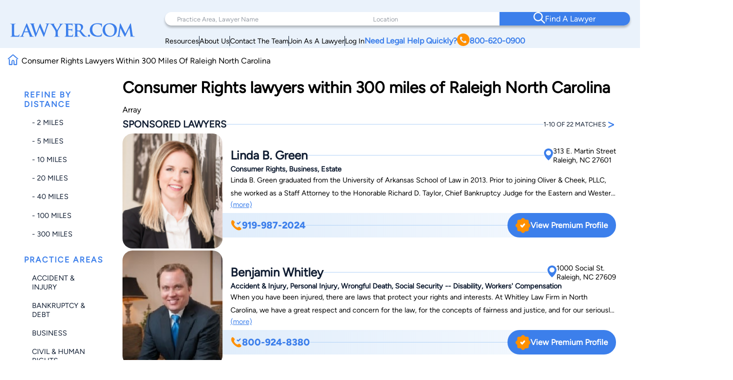

--- FILE ---
content_type: text/html; charset=UTF-8
request_url: https://www.lawyer.com/search_lawyer.php?qx=Dore%27&country=US&state=NC&ml=300&lc=Raleigh&sb=distance&cat=320000
body_size: 156617
content:
<!DOCTYPE html>
<html lang="en">

<head>
    <meta charset="utf-8">
    <meta http-equiv="x-ua-compatible" content="ie=edge">
            <meta name="robots" content="noindex, follow">
    
    <!-- Canonical Link -->
    <link rel="canonical" href="https://www.lawyer.com/search_lawyer.php"> 
    <link rel="icon" href="/img/assets/favicon.svg" type="image/svg+xml">
    <link rel="apple-touch-icon" sizes="180x180" href="/img/assets/favicon.svg">
    <link rel="icon" type="image/png" sizes="32x32" href="/img/assets/favicon.svg">
    <link rel="icon" type="image/png" sizes="16x16" href="/img/assets/favicon.svg">
    <title>Consumer Rights  lawyers within 300 miles of Raleigh North Carolina</title>
    <meta name="viewport" content="width=device-width, initial-scale=1, maximum-scale=1, user-scalable=no">
    <meta name="description" content="Consumer Rights  lawyers within 300 miles of Raleigh North Carolina" />
    <meta name="keywords" content="Consumer,Rights,lawyers,within,300,miles,of,Raleigh,North,Carolina" />
    <meta name="referrer" content="origin" />
    <meta name="copyright" content="Copyright 2008-2026, Lawyer.com" />
    <!-- Google Tag Manager -->
        <script>(function(w,d,s,l,i){w[l]=w[l]||[];w[l].push({'gtm.start':
        new Date().getTime(),event:'gtm.js'});var f=d.getElementsByTagName(s)[0],
        j=d.createElement(s),dl=l!='dataLayer'?'&l='+l:'';j.async=true;j.src=
        'https://www.googletagmanager.com/gtm.js?id='+i+dl;f.parentNode.insertBefore(j,f);
        })(window,document,'script','dataLayer','GTM-PJSDSKMX');</script>
    <!-- End Google Tag Manager -->
    <link rel="stylesheet" href="/rebrand/twocol.css" />
            <meta name="google-site-verification" content="2_qGwhCPikNxlx8TLXVN9wgHtpk4IfQjXbWYVChPJWI" />
    <meta name="msvalidate.01" content="A8BA1FF778E7168D631A06B994163291" />
        <!-- <link rel="stylesheet" href="/css/shell.css" /> -->
                <script src="https://www.google.com/recaptcha/api.js?render=6LeCCcUqAAAAAJmQ_DbXR_ln5TRz0TwyvrSF5ROA"></script>
    </head>

<body id="simplehomepage">
    <!-- Google Tag Manager (noscript) -->
    <noscript><iframe src="https://www.googletagmanager.com/ns.html?id=GTM-PJSDSKMX"
            height="0" width="0" style="display:none;visibility:hidden"></iframe></noscript>
    <!-- End Google Tag Manager (noscript) -->
    <div id="page-wrapper" class="page-wrapper">

        
<header>
    <div class="logo-container">
        <div class="logo">
            <a href="/">
                <img src="/img/assets/newlogo.svg" alt="Lawyer Logo">
            </a>
        </div>
    </div>
    <nav>
        <!-- Desktop Navigation -->
        <div class="nav container">
            <div class="nav-items">
                <div class="nav-search">
                    <div class="search-pa-container input-text-box">
                        <input type="text" placeholder="Practice Area, Lawyer Name">
                        <div class="search-result" id="pares-container">
                            <div id="pares">
                                <h6>Practice Area</h6>
                            </div>
                            <div id="lawyerres">
                                <h6>Lawyers and Firms</h6>
                            </div>
                        </div>
                    </div>
                    <div class="search-location-container input-text-box">
                        <input type="text" placeholder="Location">
                        <div class="search-result" id="locres-container">
                            <div id="locres">
                                <h6>Location</h6>
                            </div>
                        </div>
                    </div>
                    <div class="search-button-container">
                        <button id="nav-adv-search"><span class="logo"><img src="/img/assets/search.svg" alt="Search Button"></span><span>Find A Lawyer<span></button>
                    </div>
                </div>
                <div class="nav-links">
                    <div class="container">
                        <div class="link" id="link5">
                            <p><a href="/vw/resource.php">Resources</a></p>
                        </div>
                        <div class="line"></div>
                        <div class="link" id="link4">
                            <p><a href="https://services.lawyer.com/about" rel="noreferrer nofollow" target="_blank">About Us</a></p>
                        </div>
                        <div class="line"></div>
                        <div class="link" id="link3">
                            <p><a href="https://services.lawyer.com/contact" rel="noreferrer nofollow" target="_blank">Contact The Team</a></p>
                        </div>
                        <div class="line"></div>
                        <div class="link" id="link1">
                            <p><a href="https://services.lawyer.com/" rel="noreferrer nofollow" target="_blank">Join As A Lawyer</a></p>
                        </div>
                        <div class="line"></div>
                        <div class="link" id="link0">
                            <p><a href="/vw/login_normal.php">Log In</a></p>
                        </div>
                        <div class="link" id="link2">
                            <p>
                                <a href="tel:+1800-620-0900">Need Legal Help Quickly?
                                    <span class="phone-logo">
                                        <img src="/img/assets/phone.svg" alt="Phone Call" width="25px" height="25px">
                                    </span>800-620-0900
                                </a>
                            </p>
                        </div>
                    </div>
                </div>
            </div>
        </div>
        <!-- Mobile Navigation -->
        <div class="mobile-nav container">
            <div class="mobile-links">
                <div class="hamburger">
                    <svg width="26" height="26" viewBox="0 0 26 26" xmlns="http://www.w3.org/2000/svg" class="hamburger-icon">
                        <g class="hamburger-lines">
                            <path class="line top" d="M-1.5271 5.65784H26" stroke="#F3F8FE" stroke-width="2.5" stroke-linecap="round" />
                            <path class="line middle" d="M6.5271 13.0009H26" stroke="#F3F8FE" stroke-width="2.5" stroke-linecap="round" />
                            <path class="line bottom" d="M-2.5271 20.3437H26" stroke="#F3F8FE" stroke-width="2.5" stroke-linecap="round" />
                        </g>
                    </svg>
                </div>
                <div class="links">
                    <div class="logo">
                        <a href="/">
                            <img src="/img/assets/newlogowhite.svg" alt="Lawyer Logo">
                        </a>
                    </div>
                    <div class="upper-links">
                        <h1 id="mobile-phone-num">
                            <a href="tel:1-800-620-0900">800-620-0900</a>
                        </h1>
                        <h1 class="mobile-link">
                            <a href="/vw/resource.php">Resources</a>
                        </h1>
                        <h1 class="mobile-link">
                            <a href="/lawyers-by-state.php">Search By State</a>                       
                        </h1>
                        <h1 class="mobile-link">
                            <a href="/lawyers-by-practice-areas.php">Search By Practice Area</a>
                        </h1>
                    </div>
                    <div class="link-divider"></div>
                    <div class="lower-links">
                        <h1 class="mobile-link">
                            <a href="https://services.lawyer.com/" target="_blank">Lawyer Services</a>
                        </h1>
                        <h1 class="mobile-link">
                            <a href="/vw/login_normal.php">Log In</a>
                        </h1>
                        <h1 class="mobile-link">
                            <a href="https://services.lawyer.com/about" rel="noreferrer nofollow" target="_blank">About Us</a>
                        </h1>
                        <h1 class="mobile-link">
                            <a href="https://services.lawyer.com/contact" rel="noreferrer nofollow" target="_blank">Contact The Team</a>
                        </h1>
                    </div>
                </div>
            </div>
        </div>
    </nav>
</header>
<!-- Mobile Referral Form -->

<style>
    @font-face {
        font-family: 'Figtree';
        src: url('/rebrand/fonts/Figtree-Regular.ttf') format('truetype');
        font-weight: normal;
        font-style: normal;
    }

    @font-face {
        font-family: 'Figtree-Italic';
        src: url('/rebrand/fonts/Figtree-Italic.ttf') format('truetype');
        font-weight: normal;
        font-style: italic;
    }

    @font-face {
        font-family: 'Figtree-Black';
        src: url('/rebrand/fonts/Figtree-Black.ttf') format('truetype');
        font-weight: normal;
        font-style: normal;
    }

    @font-face {
        font-family: 'Figtree-BlackItalic';
        src: url('/rebrand/fonts/Figtree-BlackItalic.ttf') format('truetype');
        font-weight: normal;
        font-style: italic;
    }

    @font-face {
        font-family: 'Figtree-Bold';
        src: url('/rebrand/fonts/Figtree-Bold.ttf') format('truetype');
        font-weight: bold;
        font-style: normal;
    }

    @font-face {
        font-family: 'Figtree-BoldItalic';
        src: url('/rebrand/fonts/Figtree-BoldItalic.ttf') format('truetype');
        font-weight: bold;
        font-style: italic;
    }

    @font-face {
        font-family: 'Figtree-ExtraBold';
        src: url('/rebrand/fonts/Figtree-ExtraBold.ttf') format('truetype');
        font-weight: 800;
        font-style: normal;
    }

    @font-face {
        font-family: 'Figtree-ExtraBoldItalic';
        src: url('/rebrand/fonts/Figtree-ExtraBoldItalic.ttf') format('truetype');
        font-weight: 800;
        font-style: italic;
    }

    @font-face {
        font-family: 'Figtree-Light';
        src: url('/rebrand/fonts/Figtree-Light.ttf') format('truetype');
        font-weight: lighter;
        font-style: normal;
    }

    @font-face {
        font-family: 'Figtree-LightItalic';
        src: url('/rebrand/fonts/Figtree-LightItalic.ttf') format('truetype');
        font-weight: lighter;
        font-style: italic;
    }

    @font-face {
        font-family: 'Figtree-Medium';
        src: url('/rebrand/fonts/Figtree-Medium.ttf') format('truetype');
        font-weight: medium;
        font-style: normal;
    }

    @font-face {
        font-family: 'Figtree-MediumItalic';
        src: url('/rebrand/fonts/Figtree-MediumItalic.ttf') format('truetype');
        font-weight: medium;
        font-style: italic;
    }

    @font-face {
        font-family: 'Figtree-SemiBold';
        src: url('/rebrand/fonts/Figtree-SemiBold.ttf') format('truetype');
        font-weight: 600;
        font-style: normal;
    }

    @font-face {
        font-family: 'Figtree-SemiBoldItalic';
        src: url('/rebrand/fonts/Figtree-SemiBoldItalic.ttf') format('truetype');
        font-weight: 600;
        font-style: italic;
    }

    :root {
        --border-radius: 40px;
    }

    body {
        margin: 0;
    }

    header {
        background-color: #EAF2FB;
        display: grid;
        grid-template-columns: 1fr 3fr;
        padding: 16px 35px 16px 35px;
        font-family: 'Figtree', sans-serif;
        position: sticky;
        top: 0;
        z-index: 100;
        transition: box-shadow 0.3s ease;
    }

    a {
        text-decoration: none;
        color: inherit;
    }

    .bold {
        font-weight: 800;
    }

    .logo-container {
        display: flex;
        align-items: center;
        justify-content: flex-start;
    }

    .logo {
        display: block;
    }

    .logo a {
        display: flex;
        align-items: center;
        height: 100%;
    }
    .logo-container .logo img {
        width: 250px;
    }

    .logo-text h1 {
        position: relative;
        line-height: 42px;
        letter-spacing: 1px;
        font-size: 36px;
        color: #3C7FEB;
        font-family: 'Figtree-Light';
        margin: 0;
    }

    .logo-text h1 .orange-underline {
        position: absolute;
        bottom: -15px;
        left: 0;
    }

    .nav {
        width: 800px;
        margin-left: auto;
    }

    .nav-items {
        display: flex;
        flex-direction: column;
    }

    .nav-search {
        display: grid;
        grid-template-columns: 1.5fr 1fr 1fr;
        background-color: white;
        padding-left: 2rem;
        border-radius: var(--border-radius);
        box-shadow: 0px 4px 4px rgba(0, 0, 0, 0.25);
    }

    .nav-search .input-text-box {
        padding-block: 1.7rem;
        position: relative;
    }

    .nav-search .input-text-box input {
        height: 100%;
        border: none;
        outline: none;
        padding: 0 0.5rem;
        font-size: 1rem;
        font-family: 'Figtree', sans-serif;
    }

    .nav-search .input-text-box input::placeholder {
        color: rgba(16, 29, 50, 0.43);
        font-family: 'Figtree', sans-serif;
        font-size: 0.8rem;
        font-weight: 300;
    }

    .nav-search .input-text-box input:focus {
        outline: none;
        border-bottom: 2px solid #3C7FEB;
    }

    .nav-search .input-text-box input:active {
        outline: none;
    }

    .nav-search button {
        width: 100%;
        height: 100%;
        border-radius: 0 var(--border-radius) var(--border-radius) 0;
        border: none;
        background-color: #3C7FEB;
        color: white;
        display: flex;
        align-items: center;
        justify-content: center;
        flex-direction: row;
        gap: 1rem;
        font-family: 'Figtree-Medium', sans-serif;
        font-size: 1.2rem;
        font-weight: 500;
        transition: background-color 0.3s ease;
    }

    .nav-search button:hover {
        cursor: pointer;
        background-color: #101D32;
    }

    .mobile-nav {
        display: none;
    }

    .mobile-nav .mobile-links .links {
        display: none;
    }

    .nav-links {
        margin-right: 2rem;
        margin-top: 0.5rem;
    }

    .nav-links .container {
        display: flex;
        flex-direction: row;
        justify-content: right;
        align-items: center;
        gap: 2rem;
        margin-top: 0.5rem;
    }

    .nav-links .container .link {
        white-space: nowrap;
        font-size: 0.9rem;
    }

    .nav-links .container .line {
        width: 1px;
        height: 20px;
        background-color: #101D32;
    }

    .nav-links .container #link2 {
        color: #3C7FEB;
        font-weight: 700;
    }

    .nav-links .container #link2 a {
        display: flex;
        flex-direction: row;
        align-items: center;
        gap: 0.3rem;
    }

    .nav-links .container #link2 a img {
        filter: brightness(0) saturate(100%) invert(56%) sepia(70%) saturate(2384%) hue-rotate(1deg) brightness(105%) contrast(106%);
    }

    .nav .links a {
        color: #101D32;
        font-weight: 500;
        font-size: 1.2rem;
        line-height: 20px;
    }

    .cta .phone.container {
        display: flex;
        align-items: center;
        gap: 12px;
    }

    .cta .phone.container .phone-text a {
        font-weight: 900;
        font-size: 1.4rem;
        line-height: 20px;
        color: #3C7FEB;
    }

    .cta .form.container #help-btn {
        background-color: #3C7FEB;
        color: #FFFFFF;
        font-weight: 500;
        font-size: 1.2rem;
        line-height: 20px;
        padding: 12px 40px;
        border-radius: 30px;
        border: none;
        cursor: pointer;
    }

    .cta .form.container #help-btn:hover {
        background-color: #101D32;
    }

    .cta .form.container #help-btn:active {
        box-shadow: 0px 9px 6px 3px #000 inset;
    }

    .input-text-box .search-result {
        display: none;
        position: absolute;
        top: 100%;
        background: #FFFFFF;
        border-radius: 0 20px 20px 20px;
        box-shadow: 0px 10px 15px 0px rgba(0, 0, 0, 0.07);
        height: 250px;
        overflow-y: auto;
        z-index: 5;
        padding: 0.5rem 0.5rem 1rem 1rem;
        scrollbar-width: thin;
        scrollbar-color: #3C7FEB #FFFFFF;
        scroll-behavior: smooth;
        /* Remove arrow buttons */
        scrollbar-arrow-color: white;
    }

    .input-text-box .search-result h6 {
        font-weight: 800;
        font-size: 1.2rem;
        line-height: 20px;
        color: #101D32;
        margin: 0 0 0.5rem 0;
    }

    .input-text-box .search-result#pares-container {
        left: -32px;
        right: 0;
        width: 310px;
    }

    .input-text-box .search-result#locres-container {
        left: -10px;
        right: 0;
        width: 227px;
    }

    .input-text-box .search-result .search-item {
        display: flex;
        flex-direction: row;
        align-items: center;
        gap: 0.5rem;
        padding: 8px;
        border-radius: 8px;
        transition: transform 0.2s ease, background-color 0.2s ease;
    }

    .input-text-box .search-result .search-item:hover {
        cursor: pointer;
        background-color: rgba(0, 0, 0, 0.05);
        /* Light gray background */
        transform: scale(1.02);
        /* Slight scaling effect */
    }

    .input-text-box .search-result .search-item:hover img {
        transform: scale(1.1);
        /* Slightly enlarge images */
        transition: transform 0.2s ease-in-out;
    }

    .input-text-box .search-result .search-item.lawfirm {
        margin-bottom: 1rem;
    }

    .input-text-box .search-result .search-item.lawfirm .prem-badge {
        width: fit-content;
        padding: 0.2rem 0.5rem;
        border-radius: 20px;
        position: relative;
    }

    .input-text-box .search-result .search-item.lawfirm .prem-badge img {
        width: 20px;
        height: 20px;
    }

    .input-text-box .search-result .search-item.lawfirm .prem-badge:hover::after {
        content: "Premium Member";
        position: absolute;
        bottom: -6px;
        right: -28px;
        transform: translateX(-50%);
        background-color: #101D32;
        color: white;
        padding: 5px 10px;
        border-radius: 4px;
        font-size: 0.8rem;
        white-space: nowrap;
        margin-bottom: 8px;
        opacity: 0.7;
        pointer-events: none;
        z-index: 100;
    }

    .input-text-box .search-result .search-item.lawfirm>div {
        display: flex;
        flex-direction: column;
        width: 100%;
    }

    .input-text-box .search-result .search-item.lawfirm>div>p {
        margin: 0;
    }

    .input-text-box .search-result .search-item.searchloc {
        flex-direction: column;
        align-items: flex-start;
    }

    .input-text-box .search-result .search-item.practicearea img {
        width: 25px;
        height: 25px;
        object-fit: cover;
        filter: brightness(0) saturate(100%) invert(52%) sepia(99%) saturate(1272%) hue-rotate(360deg) brightness(102%) contrast(105%);
    }

    .input-text-box .search-result .search-item p {
        font-weight: 800;
        font-size: 1rem;
        line-height: 20px;
        color: #3C7FEB;
        margin: 0.5rem 0;
    }

    .input-text-box .search-result .search-item.searchloc p {
        margin: 0;
    }

    .input-text-box .search-result .search-item.searchloc .searchzip {
        font-weight: 500;
        font-size: 0.8rem;
        line-height: 20px;
        color: #56627F;
    }

    .input-text-box .search-result .search-item .lawloc {
        font-weight: 500;
        font-size: 0.8rem;
        color: #56627F;
        margin-left: auto;

    }

    .input-text-box .search-result .search-item.lawfirm img {
        width: 30px;
        height: 30px;
        border-radius: 50%;
        object-fit: cover;
    }

    .mobile-referral-form {
        display: none;
        /* Hidden on desktop by default */
    }

    @media screen and (max-width: 1430px) {

        /* medium screens */
        header {
            padding: 24px 20px 0 20px;
        }

        .nav {
            width: 100%;
        }

        .nav-search {
            padding-left: 1rem;
        }

        .nav-search .input-text-box {
            padding-block: 1.5rem;
        }

        .nav-search .input-text-box input {
            padding: 0 0.5rem;
        }

        .nav-search button {
            font-size: 1rem;
        }

        .nav-links {
            margin-right: 1rem;
        }

        .nav-links .container {
            gap: 1rem;
        }

        .nav-links .container #link2 {
            font-size: 1rem;
        }

        .nav .links a {
            font-size: 1rem;
        }

        .cta .phone.container .phone-text a {
            font-size: 1.2rem;
        }

        .cta .form.container #help-btn {
            font-size: 1rem;
            padding: 10px 30px;
        }

        .input-text-box .search-result#pares-container {
            left: -16px;
        }
    }

    @media screen and (max-width: 1190px) {

        /* Tablets and small screens */
        body {
            overflow-x: clip;
        }
        header {
            grid-template-columns: 1fr 2.5fr;
            padding: 1.5rem 0.5rem;
            align-items: center;
        }

        .logo-container {
            display: flex;
            align-items: center;
        }

        .logo-text {
            left: 23px;
            top: 19px;
        }

        .logo-text h1 {
            font-size: 36px;
            margin: 0;
        }

        .nav {
            display: none;
        }

        /* Hamburger Animation */
        .hamburger {
            cursor: pointer;
            -webkit-tap-highlight-color: transparent;
        }

        .hamburger-icon {
            width: 24px;
            height: 24px;
            transition: transform 0.3s ease;
        }

        .hamburger-lines .line {
            transition: all 0.3s ease;
            transform-origin: center;
        }

        /* When menu is active, rotate the icon slightly */
        .mobile-links.active .hamburger-icon {
            transform: rotate(180deg);
            overflow: initial;
        }

        /* Transform top line to form half of the X */
        .mobile-links.active .line.top {
            transform: translate(0, 7px) rotate(45deg);
        }

        /* Hide middle line */
        .mobile-links.active .line.middle {
            opacity: 0;
        }

        /* Transform bottom line to form other half of the X */
        .mobile-links.active .line.bottom {
            transform: translate(0, -5px) rotate(-45deg);
        }

        .mobile-nav {
            display: block;
        }

        .mobile-nav .mobile-links {
            background: #3C7FEB;
            padding: 0.5rem;
            border-radius: 10px;
            position: relative;
            width: 42px;
            height: 42px;
            margin-left: auto;
            cursor: pointer;
            display: grid;
            place-items: center;
        }

        .mobile-nav .mobile-links .hamburger {
            justify-content: end;
            position: relative;
            z-index: 2001;
            height: 26px;
            width: 26px;
        }

        .mobile-nav .mobile-links .hamburger:hover {
            cursor: pointer;
        }

        .mobile-nav .mobile-links .links {
            position: absolute;
            width: 80vw;
            height: 100vh;
            background: #3C7FEB;
            display: flex;
            flex-direction: column;
            align-items: center;
            z-index: 2000;
            visibility: hidden;
            /* Set the origin to the top right corner to scale from there */
            transform-origin: top right;
            top: 0;
            right: 1px;
        }

        /* Dropdown Animation */
        .mobile-nav .mobile-links .links.inactive {
            top: 0;
            right: 0;
            animation: navScaleDown 0.5s ease-in-out forwards;
        }

        .mobile-nav .mobile-links .links.active {
            top: -31px;
            right: -15px;
            animation: navScaleUp 0.5s ease-in-out forwards;
        }

        @keyframes navScaleDown {
            0% {
                opacity: 1;
                transform: scale(1);
                visibility: visible;
            }

            100% {
                opacity: 0;
                transform: scale(0);
                visibility: hidden;
            }
        }

        @keyframes navScaleUp {
            0% {
                opacity: 0;
                transform: scale(0);
                visibility: visible;
            }

            100% {
                opacity: 1;
                transform: scale(1);
                visibility: visible;
            }
        }

        .mobile-nav .mobile-links .links>div {
            width: 90%;
        }

        .mobile-nav .mobile-links .links .upper-links {
            margin-top: 2rem;
        }

        .mobile-nav .mobile-links .links .upper-links #mobile-phone-num {
            text-align: center;
            background: #FF9000;
            padding: 5px 15px;
            border-radius: 25px;
            width: 100%;
        }

        .mobile-nav .mobile-links .links .upper-links #mobile-phone-num a {
            text-decoration: none;
            color: #FFFFFF;
        }

        .mobile-nav .mobile-links .links .upper-links,
        .mobile-nav .mobile-links .links .lower-links {
            display: flex;
            flex-direction: column;
            align-items: flex-start;
            gap: 1rem;
        }

        .mobile-nav .mobile-links .links h1 {
            font-size: 1.5rem;
            font-weight: 100;
            color: #FFFFFF;
            font-family: 'Figtree-Light', 'Helvetica', sans-serif;
        }

        .mobile-nav .mobile-links .links .link-divider {
            width: 90%;
            height: 1px;
            background: #FFFFFF;
            margin: 10px auto;
        }

        .mobile-nav .mobile-links .links .logo {
            padding-top: 2.2rem;
        }

        .mobile-nav .mobile-links .links .logo img {
            filter: brightness(0) saturate(100%) invert(100%) sepia(0%) saturate(7500%) hue-rotate(11deg) brightness(120%) contrast(91%);
            width: 200px;
        }

        .mobile-loading-container {
            display: flex;
            justify-content: center;
            align-items: center;
            position: absolute;
            top: 50%;
            left: 50%;
            transform: translate(-50%, -50%);
            z-index: 9999;
        }

        .mobile-loading-container.hidden {
            display: none;
        }

        .mobile-loading-container div {
            width: 10px;
            height: 10px;
            background-color: #3C7FEB;
            border-radius: 50%;
            margin: 0 5px;
            animation: bounce 1.5s infinite ease-in-out;
        }

        .mobile-loading-container div:nth-child(1) {
            animation-delay: 0s;
        }

        .mobile-loading-container div:nth-child(2) {
            animation-delay: 0.2s;
        }

        .mobile-loading-container div:nth-child(3) {
            animation-delay: 0.4s;
        }

        @keyframes bounce {

            0%,
            80%,
            100% {
                transform: scale(0);
            }

            40% {
                transform: scale(1);
            }
        }

        .mobile-additional-questions-container {
            background: #F5F9FE;
            padding: 15px;
        }

        .mobile-additional-questions-container.hidden {
            display: none;
        }

        .mobile-progress-bar {
            background-color: rgba(235, 235, 235, 0.5);
            border-radius: 15px;
            height: 8px;
            overflow: hidden;
            position: relative;
            box-shadow: inset 0 1px 3px rgba(0, 0, 0, 0.1);
            margin-bottom: 10px;
        }

        .mobile-progress {
            background: linear-gradient(90deg, #3C7FEB 0%, #5A9DFF 100%);
            border-radius: 15px;
            height: 100%;
            width: 0%;
            transition: width 0.5s ease-in-out;
        }

        .mobile-question-counter {
            display: flex;
            justify-content: space-between;
            align-items: center;
            margin-bottom: 8px;
            font-size: 14px;
        }

        .mobile-question-counter .mobile-current {
            color: #3C7FEB;
        }

        .mobile-question-counter .mobile-total {
            color: #9E9E9E;
        }

        #mobile-additional-question {
            font-size: 16px;
            margin-bottom: 15px;
            color: #333;
        }

        #mobile-additional-answer {
            width: 100%;
            padding: 10px;
            border: 1px solid #ddd;
            border-radius: 5px;
            margin-bottom: 15px;
            font-family: inherit;
        }

        #mobile-additional-question-submit {
            background-color: #3C7FEB;
            color: white;
            border: none;
            padding: 10px 20px;
            border-radius: 5px;
            cursor: pointer;
            font-weight: 600;
            transition: background-color 0.2s;
            width: 100%;
        }

        #mobile-additional-question-submit:hover {
            background-color: #2A6CD9;
        }
    }

    @media screen and (max-width: 768px) {

        /* Mobile */
        .logo-container .logo img {
            width: 200px;
        }
        .mobile-referral-form {
            display: block;
            position: sticky;
            top: 0;
            z-index: 101;
            width: 100%;
            background: white;
            box-shadow: 0 2px 10px rgba(0, 0, 0, 0.1);
            padding: 0;
            margin-bottom: 1rem;
        }

        .call-cta-banner {
            visibility: hidden;
            opacity: 0;
            max-height: 0;
            transform: translateY(-20px);
            /* Start slightly above */
            transition:
                opacity 0.4s ease-in-out,
                max-height 0.4s ease-in-out,
                transform 0.4s ease-in-out,
                visibility 0s 0.4s;
            will-change: opacity, max-height, transform;
            /* Performance hint */
            overflow: hidden;
        }

        .call-cta-banner.open {
            visibility: visible;
            opacity: 1;
            max-height: 60px;
            transform: translateY(0);
            /* End at normal position */
            transition:
                opacity 0.4s ease-in-out,
                max-height 0.4s ease-in-out,
                transform 0.4s ease-in-out,
                visibility 0s;
        }


        .call-cta-banner a>div {
            text-decoration: none;
            background-color: #3C7FEB;
            color: white;
            text-align: center;
            text-transform: uppercase;
            letter-spacing: 0.2ch;
            padding: 0.5rem 0;
            font-size: 1.8rem;
        }

        #mobile-ref-form {
            padding: 1rem;
        }

        #mobile-ref-dropdown-btn {
            display: flex;
            justify-content: space-between;
            align-items: center;
            padding: 15px;
            cursor: pointer;
            background: #EAF2FB;
            box-shadow: 0px 7px 7px 0px rgba(0, 0, 0, 0.1);
            border-radius: 0 0 10px 10px;
        }

        #mobile-ref-dropdown-btn h6 {
            margin: 0;
            font-family: 'Figtree', sans-serif;
            font-size: 0.9rem;
            font-weight: 400;
            color: #3C7FEB;
            letter-spacing: 1px;
        }

        #mobile-ref-dropdown-btn h6.call-cta {
            opacity: 1;
            transform: translateY(0);
            transition:
                opacity 0.3s ease-in-out,
                transform 0.3s ease-in-out,
                visibility 0s;
            will-change: opacity, transform;
            margin: 0.1rem 0;
            text-decoration: underline;
            text-transform: uppercase;
        }

        #mobile-ref-dropdown-btn h6.call-cta.open {
            opacity: 0;
            transform: translateY(10px);
            /* Slide down slightly as it fades */
            visibility: hidden;
            transition:
                opacity 0.3s ease-in-out,
                transform 0.3s ease-in-out,
                visibility 0s 0.3s;
        }

        #mobile-ref-dropdown-btn h2 {
            margin: 0;
            font-family: 'Figtree', sans-serif;
            font-weight: 400;
            font-size: 1.8rem;
            color: #3C7FEB;
        }


        #mobile-ref-dropdown-btn div:first-child {
            display: flex;
            flex-direction: column;
        }

        #mobile-ref-dropdown-btn img {
            transition: transform 0.4s cubic-bezier(0.34, 1.56, 0.64, 1);
            /* Bouncy effect */
            will-change: transform;
        }

        #mobile-ref-form-container {
            max-height: 0;
            overflow: hidden;
            transition: max-height 0.5s cubic-bezier(0.33, 1, 0.68, 1);
            /* Custom easing */
            will-change: max-height;
            background: #F5F9FE;
        }

        /* Open state */
        .mobile-referral-form.open #mobile-ref-dropdown-btn img {
            transform: rotate(-180deg);
        }

        .mobile-referral-form.open #mobile-ref-form-container {
            max-height: 100vh;
            height: 100%;
            /* Large enough to contain the form */
            border-top: 1px solid #EAF2FB;
        }

        /* Form group styling */
        .mobile-ref-form-grp {
            display: flex;
            padding: 10px 15px;
            align-items: flex-start;
            background-color: white;
            box-shadow: 0 2px 10px rgba(0, 0, 0, 0.1);
            border-radius: 10px;
            margin-block: 0.5rem;
        }

        .mobile-ref-form-grp:focus-within img {
            filter: brightness(0) saturate(100%) invert(55%) sepia(33%) saturate(2827%) hue-rotate(2deg) brightness(105%) contrast(106%);
        }

        .mobile-ref-form-label {
            padding: 10px 15px 10px 0;
        }

        .mobile-ref-form-label img {
            width: 24px;
            height: 24px;
            opacity: 1;
            transition: opacity 0.3s ease;
        }

        .mobile-ref-form-input {
            flex-grow: 1;
        }

        .mobile-ref-form-input input,
        .mobile-ref-form-input textarea {
            width: 100%;
            border: none;
            background: transparent;
            padding: 10px 0;
            font-family: 'Figtree', sans-serif;
            font-size: 1rem;
            resize: none;
        }

        .mobile-ref-form-input textarea {
            height: 100px;
        }

        .mobile-ref-form-input input:focus,
        .mobile-ref-form-input textarea:focus {
            outline: none;
        }

        /* When input is focused, make the icon more visible */
        .mobile-ref-form-input input:focus+.mobile-ref-form-label img,
        .mobile-ref-form-input textarea:focus+.mobile-ref-form-label img {
            opacity: 1;
        }

        .mobile-ref-form-btn:last-child {
            border-bottom: none;
            padding: 15px;
            justify-content: center;
        }

        .mobile-ref-form-btn button {
            background: #101D32;
            color: white;
            border: none;
            border-radius: 10px;
            padding: 12px 30px;
            font-family: 'Figtree-Medium', sans-serif;
            font-size: 1rem;
            width: 100%;
            cursor: pointer;
            transition: background-color 0.3s ease;
        }

        .mobile-ref-form-btn button:hover {
            background-color: #2868D9;
        }

        #mobile-ref-form-tos {
            padding: 0 15px;
            font-size: 0.8rem;
            color: #88A2BF;
            text-align: center;
            width: 90%;
            margin: 10px auto;
        }

        #mobile-ref-form-tos p {
            margin: 0;
        }
    }
</style>
<script>
    const header = document.querySelector('header');
    const searchContainer = document.querySelector('.nav-search');
    const searchResultsPA = document.getElementById('pares-container');
    const searchResultsLoc = document.getElementById('locres-container');
    const searchInputPA = document.querySelector('.search-pa-container input');
    const searchInputLoc = document.querySelector('.search-location-container input');
    const callCTA = document.querySelector('.call-cta');
    const callCTABanner = document.querySelector('.call-cta-banner');
    const mobileHamburgerContainer = document.querySelector('.mobile-nav .mobile-links');
    const mobileHamburger = document.querySelector('.mobile-nav .mobile-links .hamburger');
    const mobileLinks = document.querySelector('.mobile-nav .mobile-links .links');
    const mobileRefButton = document.getElementById('mobile-ref-dropdown-btn');
    const mobileRefForm = document.querySelector('.mobile-referral-form');
    async function verifyCaptcha(token) {
        const response = await fetch('/rebrand/ref-captcha.php', {
            method: 'POST',
            headers: {
                'Content-Type': 'application/json'
            },
            body: JSON.stringify({
                "g-recaptcha-response": token
            })
        });
        const data = await response.json();
        return data;
    }

    async function getNextQuestion(formData, rid, previousQuestions) {
        const response = await fetch('/rebrand/ref-step-two.php', {
            method: 'POST',
            headers: {
                'Content-Type': 'application/json'
            },
            body: JSON.stringify({
                "name": formData.name,
                "email": formData.email,
                "phone": formData.phone,
                "address": formData.address,
                "caseInfo": formData.caseInfo,
                "source": formData.source,
                "referrer": formData.referrer,
                "rid": rid,
                "askedQuestions": previousQuestions
            })
        });
        const data = await response.json();
        return data;
    }
    document.addEventListener('DOMContentLoaded', function() {

        const alphabetMainContainer = document.querySelectorAll('.alphabetpicker-container');
        if (mobileRefButton) {
            mobileRefButton.addEventListener('click', function() {
                // Manage classes with better timing
                if (mobileRefForm.classList.contains('open')) {
                    // Closing the form
                    callCTA.classList.remove('open');
                    callCTABanner.classList.remove('open');

                    // Small delay before closing the form
                    setTimeout(() => {
                        mobileRefForm.classList.remove('open');
                        mobileRefButton.classList.remove('open');
                    }, 50);
                } else {
                    // Opening the form
                    mobileRefForm.classList.add('open');
                    mobileRefButton.classList.add('open');

                    // Slight delay for banner animation
                    setTimeout(() => {
                        callCTABanner.classList.add('open');
                        callCTA.classList.add('open');
                    }, 200);
                }
            });
        }

        const formInputs = document.querySelectorAll('#mobile-ref-form input, #mobile-ref-form textarea');
        formInputs.forEach(input => {
            input.addEventListener('focus', function() {
                this.closest('.mobile-ref-form-grp').classList.add('focused');

            });

            input.addEventListener('blur', function() {
                this.closest('.mobile-ref-form-grp').classList.remove('focused');
            });
        });
        document.addEventListener('scroll', function() {
            if (window.scrollY > 100) {
                header.style.boxShadow = '0px 4px 13px 4px #b0b0b0';
            } else {
                header.style.boxShadow = 'none';
            }
        });
        mobileHamburger.addEventListener('click', function() {
            mobileHamburgerContainer.classList.toggle('active');
            console.log('Hamburger clicked');
            console.log(alphabetMainContainer);
            // close the mobile menu if it's open
            if (mobileLinks.classList.contains('active')) {
                mobileLinks.classList.add('inactive');
                mobileLinks.classList.remove('active');
                alphabetMainContainer.forEach(container => { // show the alphabet selector
                    container.style.display = 'block';
                });
                setTimeout(() => {
                    mobileRefForm.style.position = 'sticky';
                }, 500);
                // allow scrolling
                document.body.style.overflow = 'auto';
            } else { // open the mobile menu
                mobileLinks.classList.add('active');
                mobileLinks.classList.remove('inactive');
                setTimeout(() => {
                    alphabetMainContainer.forEach(container => { // hide the alphabet selector since it appears on top due to its position
                        container.style.display = 'none';
                    });
                    mobileRefForm.style.position = 'static'; // Change to static when menu is open for z index
                }, 100);
                // prevent scrolling
                document.body.style.overflow = 'hidden';
            }
        });

        // Add click event listener to body to close mobile menu when clicking outside
        document.addEventListener('click', function(event) {
            // Only execute if menu is open
            if (mobileLinks.classList.contains('active')) {
                // Calculate if click was outside the menu (in the 20vw empty space)
                const clickX = event.clientX;
                const viewportWidth = window.innerWidth;

                // Check if click was outside the menu area (80vw from right)
                if (clickX < (viewportWidth * 0.2)) {
                    // Close the mobile menu
                    mobileHamburgerContainer.classList.remove('active');
                    mobileLinks.classList.add('inactive');
                    mobileLinks.classList.remove('active');

                    // Show alphabet selector
                    alphabetMainContainer.forEach(container => {
                        container.style.display = 'block';
                    });

                    // Reset position and scrolling
                    setTimeout(() => {
                        mobileRefForm.style.position = 'sticky';
                    }, 500);
                    document.body.style.overflow = 'auto';
                }
            }
        });
        // Get DOM elements for mobile form
        const mobileReferralForm = document.getElementById('mobile-ref-form') ?? null;
        const mobileFormContainer = document.getElementById('mobile-ref-form-container') ?? null;
        const mobileTOS = document.getElementById('mobile-ref-form-tos') ?? null;

        // Variables for tracking AI question sequence
        let mobileFirstQuestion = '';
        let mobilePreviousQuestions = [];
        let mobileAskedQuestionsCount = 0;
        let mobileFormData = {};
        let mobileRid = 0;

        // Create AI questions container elements
        const createMobileAIQuestionsElements = () => {
            // Create loading container if it doesn't exist
            if (!document.querySelector('.mobile-loading-container')) {
                const loadingContainer = document.createElement('div');
                loadingContainer.className = 'mobile-loading-container hidden';
                loadingContainer.innerHTML = '<div></div><div></div><div></div>';
                if (document.querySelector('.mobile-referral-form')) {
                    document.querySelector('.mobile-referral-form').appendChild(loadingContainer);
                }
            }

            // Create questions container
            const questionsContainer = document.createElement('div');
            questionsContainer.className = 'mobile-additional-questions-container hidden';
            questionsContainer.innerHTML = `
            <div class="mobile-additional-questions-progress">
                <div class="mobile-progress-bar">
                    <div class="mobile-progress"></div>
                </div>
            </div>
            <div class="mobile-additional-questions">
                <h6 id="mobile-additional-question"></h6>
            </div>
            <div class="mobile-additional-answer-container">
                <textarea id="mobile-additional-answer" name="mobile-additional-answer" autocomplete="off" rows="4" cols="50" placeholder="Answer here"></textarea>
            </div>
            <div class="mobile-additional-question-submit-container">
                <button id="mobile-additional-question-submit">Next</button>
            </div>
        `;

            // Append to the mobile referral form
            if (mobileFormContainer) {
                mobileFormContainer.appendChild(questionsContainer);
            }
            return {
                loadingContainer: document.querySelector('.mobile-loading-container'),
                questionsContainer: questionsContainer,
                questionHeader: questionsContainer.querySelector('#mobile-additional-question'),
                answerInput: questionsContainer.querySelector('#mobile-additional-answer'),
                nextButton: questionsContainer.querySelector('#mobile-additional-question-submit')
            };
        };

        // Create the elements
        const mobileElements = createMobileAIQuestionsElements();

        // Update progress bar function for mobile
        function updateMobileProgressBar(questionNumber) {
            const maxQuestions = 7;
            const progress = document.querySelector('.mobile-progress');
            if (!progress) return;

            const progressPercentage = ((questionNumber) / maxQuestions) * 100;
            progress.style.width = `${progressPercentage}%`;

            if (!document.querySelector('.mobile-question-counter')) {
                const counterDiv = document.createElement('div');
                counterDiv.className = 'mobile-question-counter';
                counterDiv.innerHTML = `<span class="mobile-current">Question <span id="mobile-current-question">1</span></span> <span class="mobile-total"> / 7</span>`;
                document.querySelector('.mobile-additional-questions-progress').prepend(counterDiv);
            } else {
                document.getElementById('mobile-current-question').textContent = questionNumber + 1;
            }
        }

        // Form submission handler with captcha for mobile
        window.headerRefSubmit = function(e) {
            if (e) e.preventDefault();

            grecaptcha.ready(function() {
                grecaptcha.execute('6LeCCcUqAAAAAJmQ_DbXR_ln5TRz0TwyvrSF5ROA', {
                    action: 'submit'
                }).then(function(token) {
                    // Get form data from mobile form
                    const name = document.getElementById('mobile-name').value;
                    const email = document.getElementById('mobile-email').value;
                    const phone = document.getElementById('mobile-phone').value;
                    const location = document.getElementById('mobile-location').value;
                    const details = document.getElementById('mobile-reason').value;
                    const source = mobileReferralForm.querySelector('input[name="source"]').value;
                    const referrer = mobileReferralForm.querySelector('input[name="referrer"]').value;

                    // Validate form
                    if (!name || !email || !phone || !location || !details) {
                        alert('Please fill out all fields');
                        return;
                    }

                    mobileFormData = {
                        "name": name,
                        "email": email,
                        "phone": phone,
                        "address": location,
                        "caseInfo": details,
                        "source": source,
                        "referrer": referrer
                    };

                    // Verify captcha
                    verifyCaptcha(token).then(data => {
                        if (data.status === 'success') {
                            updateMobileProgressBar(mobileAskedQuestionsCount);

                            // Show loading screen
                            mobileReferralForm.style.filter = 'blur(5px)';
                            mobileReferralForm.style.pointerEvents = 'none';
                            mobileReferralForm.style.opacity = '0.5';
                            mobileTOS.style.opacity = '0.5';
                            mobileElements.loadingContainer.classList.remove('hidden');

                            // Get first question
                            getNextQuestion(mobileFormData, mobileRid, []).then(data => {
                                if (data.status == 'success') {
                                    mobileAskedQuestionsCount++;
                                    updateMobileProgressBar(mobileAskedQuestionsCount);
                                    mobileFirstQuestion = data.question;
                                    mobileElements.questionHeader.innerText = mobileFirstQuestion;
                                    mobileReferralForm.classList.add('hidden');
                                    mobileTOS.classList.add('hidden');
                                    mobileElements.loadingContainer.classList.add('hidden');
                                    mobileElements.questionsContainer.classList.remove('hidden');
                                    mobileRid = data.rid;
                                }
                            });
                        } else {
                            alert('Captcha verification failed. Please try again.');
                        }
                    }).catch(err => {
                        console.error('Error verifying captcha:', err);
                    });
                });
            });
        };

        // Next question button event handler for mobile
        if (mobileElements.nextButton) {
            mobileElements.nextButton.addEventListener('click', () => {
                mobileElements.questionsContainer.style.filter = 'blur(5px)';
                mobileElements.questionsContainer.style.pointerEvents = 'none';
                mobileElements.questionsContainer.style.opacity = '0.5';
                mobileElements.loadingContainer.classList.remove('hidden');

                let answer = mobileElements.answerInput.value;
                if (answer === '') {
                    alert('Please provide an answer');
                    mobileElements.questionsContainer.style.filter = 'none';
                    mobileElements.questionsContainer.style.pointerEvents = 'all';
                    mobileElements.questionsContainer.style.opacity = '1';
                    mobileElements.loadingContainer.classList.add('hidden');
                    return;
                }

                mobilePreviousQuestions.push({
                    question: mobileFirstQuestion,
                    answer: answer
                });

                getNextQuestion(mobileFormData, mobileRid, mobilePreviousQuestions).then(data => {
                    mobileAskedQuestionsCount++;
                    updateMobileProgressBar(mobileAskedQuestionsCount);
                    mobileElements.questionsContainer.style.filter = 'none';
                    mobileElements.questionsContainer.style.pointerEvents = 'all';
                    mobileElements.questionsContainer.style.opacity = '1';
                    mobileElements.loadingContainer.classList.add('hidden');

                    if (data.status == 'success') {
                        let nextQuestion = data.question;
                        mobileFirstQuestion = nextQuestion;
                        mobileElements.questionHeader.innerText = mobileFirstQuestion;
                        mobileElements.answerInput.value = '';
                    } else {
                        if (data.message == "Limit reached for questions") {
                            // No more questions, show success message
                            mobileElements.questionsContainer.innerHTML = '<h3>Thank you for your response</h3>';
                        }
                    }
                });
            });
        }

        // Attach submit event to mobile form button
        if (mobileReferralForm) {
            const mobileSubmitButton = mobileReferralForm.querySelector('button[type="submit"]') ?? null;
            if (mobileSubmitButton) {
                mobileSubmitButton.addEventListener('click', function(e) {
                    e.preventDefault();
                    headerRefSubmit(e);
                });
            }
        }

        const desktopSearchButton = document.getElementById('nav-adv-search') ?? null;
        if (desktopSearchButton) {
            desktopSearchButton.addEventListener('click', function() {
                const paVal = searchInputPA.value;
                const locVal = searchInputLoc.value;
                // trim and replace any special characters such as commas
                const trimmedPAVal = paVal.replace(/[^a-zA-Z0-9 ]/g, '');
                const trimmedLocVal = locVal.replace(/[^a-zA-Z0-9 ]/g, '');

                if (trimmedPAVal.length > 0 && trimmedLocVal.length > 0) {
                    window.location.href = `/search_lawyer.php?qx=${trimmedPAVal}&lc=${trimmedLocVal}`;
                } else {
                    alert('Please fill out both fields');
                }
            });
        }
    });
</script>
<script src="/rebrand/search.js"></script>
        <!-- breadcrumb  -->
        <div class="row">
            <ol class="breadcrumb">
                <li>
                    <a href="/" itemprop="url"><img src="/img/assets/breadcrumbhome.svg" alt="Home"></a>
                </li>
                Consumer Rights  lawyers within 300 miles of Raleigh North Carolina            </ol>
        </div>
        <main id="main">

<div class="padd-topnav">
  <div class="serv_info white-bg padd-lr1">

    <div class="row">
      <div class="pull-right">
        <div class="three-left">

          <div class="nav-pal">
            <h4>REFINE BY DISTANCE</h4>
            <div id="areaList" class="list-group">
              <ul class="dl">
                <li><a href="/search_lawyer.php?qx=Dore%27&country=US&state=NC&ml=2&lc=Raleigh&sb=distance&cat=320000" class="list-group-item v1" >- 2 miles</a></li><li><a href="/search_lawyer.php?qx=Dore%27&country=US&state=NC&ml=5&lc=Raleigh&sb=distance&cat=320000" class="list-group-item v1" >- 5 miles</a></li><li><a href="/search_lawyer.php?qx=Dore%27&country=US&state=NC&ml=10&lc=Raleigh&sb=distance&cat=320000" class="list-group-item v1" >- 10 miles</a></li><li><a href="/search_lawyer.php?qx=Dore%27&country=US&state=NC&ml=20&lc=Raleigh&sb=distance&cat=320000" class="list-group-item v1" >- 20 miles</a></li><li><a href="/search_lawyer.php?qx=Dore%27&country=US&state=NC&ml=40&lc=Raleigh&sb=distance&cat=320000" class="list-group-item v1" >- 40 miles</a></li><li><a href="/search_lawyer.php?qx=Dore%27&country=US&state=NC&ml=100&lc=Raleigh&sb=distance&cat=320000" class="list-group-item v1" >- 100 miles</a></li><li><a href="/search_lawyer.php?qx=Dore%27&country=US&state=NC&ml=300&lc=Raleigh&sb=distance&cat=320000" class="list-group-item v1" >- 300 miles</a></li>              </ul>
            </div>
          </div>

          <div class="nav-pal ">
            <h4>PRACTICE AREAS</h4>
            <div id="areaList" class="list-group">
              <ul class="dl">
                <li><a class="list-group-item" href="/search_lawyer.php?qx=Dore%27&country=US&state=NC&ml=300&lc=Raleigh&sb=distance&cat=160000">Accident & Injury</a></li><li><a class="list-group-item" href="/search_lawyer.php?qx=Dore%27&country=US&state=NC&ml=300&lc=Raleigh&sb=distance&cat=200000">Bankruptcy & Debt</a></li><li><a class="list-group-item" href="/search_lawyer.php?qx=Dore%27&country=US&state=NC&ml=300&lc=Raleigh&sb=distance&cat=240000">Business</a></li><li><a class="list-group-item" href="/search_lawyer.php?qx=Dore%27&country=US&state=NC&ml=300&lc=Raleigh&sb=distance&cat=280000">Civil & Human Rights</a></li><li><a class="list-group-item" href="/search_lawyer.php?qx=Dore%27&country=US&state=NC&ml=300&lc=Raleigh&sb=distance&cat=320000">Consumer Rights</a></li><li id="sc"><a class="list-group-item v1" href="/search_lawyer.php?qx=Dore%27&country=US&state=NC&ml=300&lc=Raleigh&sb=distance&cat=323000">-Consumer Protection</a></li><li id="sc"><a class="list-group-item v1" style="text-decoration: none;">&nbsp;&nbsp;&nbsp;&nbsp;&nbsp;&nbsp;-Warranties</a></li><li id="sc"><a class="list-group-item v1" style="text-decoration: none;">&nbsp;&nbsp;&nbsp;&nbsp;&nbsp;&nbsp;-Recreational Products</a></li><li id="sc"><a class="list-group-item v1" href="/search_lawyer.php?qx=Dore%27&country=US&state=NC&ml=300&lc=Raleigh&sb=distance&cat=325000">-Identity Theft</a></li><li><a class="list-group-item" href="/search_lawyer.php?qx=Dore%27&country=US&state=NC&ml=300&lc=Raleigh&sb=distance&cat=360000">Criminal</a></li><li><a class="list-group-item" href="/search_lawyer.php?qx=Dore%27&country=US&state=NC&ml=300&lc=Raleigh&sb=distance&cat=400000">Divorce & Family Law</a></li><li><a class="list-group-item" href="/search_lawyer.php?qx=Dore%27&country=US&state=NC&ml=300&lc=Raleigh&sb=distance&cat=440000">Employment</a></li><li><a class="list-group-item" href="/search_lawyer.php?qx=Dore%27&country=US&state=NC&ml=300&lc=Raleigh&sb=distance&cat=480000">Environmental Law</a></li><li><a class="list-group-item" href="/search_lawyer.php?qx=Dore%27&country=US&state=NC&ml=300&lc=Raleigh&sb=distance&cat=520000">Estate</a></li><li><a class="list-group-item" href="/search_lawyer.php?qx=Dore%27&country=US&state=NC&ml=300&lc=Raleigh&sb=distance&cat=560000">Government</a></li><li><a class="list-group-item" href="/search_lawyer.php?qx=Dore%27&country=US&state=NC&ml=300&lc=Raleigh&sb=distance&cat=600000">Health Care</a></li><li><a class="list-group-item" href="/search_lawyer.php?qx=Dore%27&country=US&state=NC&ml=300&lc=Raleigh&sb=distance&cat=640000">Immigration</a></li><li><a class="list-group-item" href="/search_lawyer.php?qx=Dore%27&country=US&state=NC&ml=300&lc=Raleigh&sb=distance&cat=680000">Industry Specialties</a></li><li><a class="list-group-item" href="/search_lawyer.php?qx=Dore%27&country=US&state=NC&ml=300&lc=Raleigh&sb=distance&cat=720000">Intellectual Property</a></li><li><a class="list-group-item" href="/search_lawyer.php?qx=Dore%27&country=US&state=NC&ml=300&lc=Raleigh&sb=distance&cat=760000">International</a></li><li><a class="list-group-item" href="/search_lawyer.php?qx=Dore%27&country=US&state=NC&ml=300&lc=Raleigh&sb=distance&cat=800000">Lawsuit & Dispute</a></li><li><a class="list-group-item" href="/search_lawyer.php?qx=Dore%27&country=US&state=NC&ml=300&lc=Raleigh&sb=distance&cat=820000">Mass Torts</a></li><li><a class="list-group-item" href="/search_lawyer.php?qx=Dore%27&country=US&state=NC&ml=300&lc=Raleigh&sb=distance&cat=840000">Motor Vehicle</a></li><li><a class="list-group-item" href="/search_lawyer.php?qx=Dore%27&country=US&state=NC&ml=300&lc=Raleigh&sb=distance&cat=880000">Real Estate</a></li><li><a class="list-group-item" href="/search_lawyer.php?qx=Dore%27&country=US&state=NC&ml=300&lc=Raleigh&sb=distance&cat=920000">Tax</a></li><li><a class="list-group-item" href="/search_lawyer.php?qx=Dore%27&country=US&state=NC&ml=300&lc=Raleigh&sb=distance&cat=960000">Other</a></li>              </ul>
            </div>
          </div>
        </div>
        <div class="main">
          <h1 class="main-heading">
            Consumer Rights  lawyers within 300 miles of Raleigh North Carolina          </h1>
          <div id="listing-box" class="listing-box">
            <div id="ads-box">
              <style type="text/css">
    .show{ display:block; }
    div.box{ font: 12px/18px Arial; width: 430px; color: #999; position: relative;  }
    div.box:hover .zm { display: block; }
    .box a{ text-decoration: none; color: #003f81; }
    .box a:hover{ color: #00a7e3; text-decoration: underline; }
    .box ul, .box ol, .box li, .box p, .box span, .box h2, .box h3{margin: 0; padding: 0; display: block;  }
    .box h2{ height: 25px; font-size: 14px; line-height: 25px; border: solid 1px #a0cad8; border-bottom: 0; width: 150px; text-align: center; background:  #00a7e3; color: #fff;
        -webkit-border-top-left-radius: 8px; -webkit-border-top-right-radius: 8px;
        -moz-border-radius-topleft:  8px;     -moz-border-radius-topright: 8px;
        border-top-left-radius: 8px;         border-top-right-radius: 8px;}
    .box ul{  height: 188px; border: solid 1px #a0cad8; list-style: none; position: relative;
        webkit-border-top-right-radius: 8px;
        -moz-border-radius-topright: 8px;
        border-top-right-radius: 8px;
        webkit-border-bottom-right-radius: 8px;
        -moz-border-radius-bottomright: 8px;
        border-bottom-right-radius: 8px;
        webkit-border-bottom-left-radius: 8px;
        -moz-border-radius-bottomleft: 8px;
        border-bottom-left-radius: 8px;}
    .box ul li{ list-style-type: none; position: absolute;  }
    .box li.a{ left: 3px; top: 3px; width:142px;  text-align: left; font-size: 12px; padding-top: 92px; height: 68px;  z-index: 1000;   }
    .box li.a span{ display: block; position: absolute; top: -25px; height: 25px; background: #fff; }
    .box img{ border: solid 1px #fff; position: absolute; top: 0; z-index: 1000; }
    .box li.a p{ padding: 1.5px; margin: 0; font-size: 10=11px !important; }
    .box li.a .all{ display:block; position: absolute; right: 0; bottom: 5px; }
    .box li.b{ width: 277px; height:160px;   right: 0; border-left: dotted 1px #ccc;
        webkit-border-top-right-radius: 8px;
        -moz-border-radius-topright: 8px;
        border-top-right-radius: 8px;   }
    .box h3{ text-align: center; font-size: 14px; padding-top: 4px; color: #003f81; box-shadow: 0 4px 2px -2px #ccc;  }
    .box li.b .map                     {display: block; padding: 2px 0; font-size: 9px; border-bottom: dotted 1px #ccc; margin-bottom: 5px; position: relative; text-align: center; }
    .box li.b .map span.viewicon       {background:url(/upload/icons.png) no-repeat right top; width: 16px; height: 16px; position: absolute; right: 7px; top: 5px; }
    .box li.b .map span.viewtext       {display: none; position: absolute; right: 5px; top: -5px; }
    .box li.b .map:hover               {background: #fff; }
    .box li.b .map:hover span          {display: block; color: #333;}
    .box li.b .map:hover span.viewicon {display:none;}

    .box li.b p{ font-size: 12px; font-weight: italics; padding-top: 5px; line-height: 12px; color: #333;  }
    .box li.c{ width: 424px; height: 29px; bottom: 0; border-top: dotted 1px #ccc; background: #eee;padding-left:4px;
        webkit-border-bottom-right-radius: 8px;
        -moz-border-radius-bottomright: 8px;
        border-bottom-right-radius: 8px;
        webkit-border-bottom-left-radius: 8px;
        -moz-border-radius-bottomleft: 8px;
        border-bottom-left-radius: 8px;  }
    .box ol{ list-style: none;  }
    .box ol li{ list-style-type: none; display: inline-block; float: left; padding: 0 2px; position: static; line-height: 29px;  }
    .box ol li a{ display: block; height: 29px; line-height: 29px; padding: 0 2px; }
    .box ol li a:hover{ background: #fff; }
    .box ol li.r{ padding-left: 90px; }
    .box .big{ width: 280px; height: 180px; border: 0; box-shadow: 0 0 5px #888;
        -webkit-border-radius: 8px;
        -moz-border-radius: 8px; border-radius: 8px;
        border: solid 1px #fff !important; }
    .side{ width: 142px; height: 188px; right: 2px; background: #fff;  }
    .side ol{ padding-top: 5px; float: left; width: 100%; }
    .side ol li{ display: block; width: 100%; margin: 0 !important;  list-style-type: none; float: left;  }
    .side a{ border-bottom: dotted 1px #ccc; font-weight: bold; color: #000; font-size: 12px; padding-left: 10px !important; color: #00a7e3; background: url(/upload/icons.gif) no-repeat; }
    .side a:hover{ background: #f0f4ff url(/upload/icons.gif) no-repeat !important;  border-bottom: dotted 1px #ccc; }
    .side .i1, .side .i1:hover{ background-position: 115px    0px !important; }
    .side .i2, .side .i2:hover{ background-position: 115px  -29px !important; }
    .side .i3, .side .i3:hover{ background-position: 115px  -58px !important; }
    .side .i4, .side .i4:hover{ background-position: 115px  -87px !important; }
    .side .i5, .side .i5:hover{ background-position: 115px -116px !important; }
    .side ol li.hz{ display: block; float: left; width: auto !important; padding: 10px 5px !important; font-size: 11px; line-height: normal; }
    .side ol li.hz a{ display: inline; line-height: normal; font-size: 11px; padding: 0 !important; margin: 0; background: none; }
    .side ol li.hz a:hover{ background: none !important; }
    .side ol li.r{ padding-left: 10px !important; }
    .profiles{ display: block; position: absolute; right: -2px; width: 280px; height: 52px;  bottom: 2px;   }
    ol.profiles li{ display: none; position: absolute; top: 0; line-height: 14px !important;  padding-left: 60px !important; background: #c2dfea; height: 52px;}
    ol.profiles em{ color: #777; line-height: 16px !important; }
    ol.profiles li a{ display: inline; line-height: normal; height: auto; }
    .profiles img{ display: block; height: 50px; border: 0; position: absolute; left: 0; border: dotted 1px #333; }
    ol.profiles p{ margin: 0; padding: 2px 0 0 !important; }
    ol.profiles li strong{ color: #003f81; display: inline-block; padding-right: 10px; }
    .box .a span.xx{ position: absolute !important; display: none; padding: 0px 3px 2px 3px !important; line-height: 12px; height: auto !important;
        -webkit-border-radius: 4px;
        -moz-border-radius: 4px;
        border-radius: 4px;
        left: 260px; top: 5px !important; background: #fff; color: #999 !important; font-size: 14px; font-weight: bold; z-index: 3000;  cursor: pointer; border: solid 1px #ccc; }
    .box .a .zm{ border: none; position: absolute; right: 2px; top: 68px; display: none; }
    .shadow {   -webkit-box-shadow: 0px 0px 5px #999;
        -moz-box-shadow: 0px 0px 5px #999;
        box-shadow: 0px 0px 5px #999;
        webkit-border-top-left-radius:    5px;
        -moz-border-radius-topleft:     5px;
        border-top-left-radius:    5px;
        webkit-border-top-right-radius:   5px;
        -moz-border-radius-topright:    5px;
        border-top-right-radius:   5px;
        webkit-border-bottom-right-radius:5px;
        -moz-border-radius-bottomright: 5px;
        border-bottom-right-radius:5px;
        webkit-border-bottom-left-radius: 5px;
        -moz-border-radius-bottomleft:  5px;
        border-bottom-left-radius: 5px;
    }
    .topshadow { box-shadow: inset 0 15px 15px -15px #999;    }
    .pad{ padding-left:5px;padding-right:2px; margin-top: -2px; }
    .gradient{
        background: url([data-uri]);
        background: -moz-linear-gradient(top,  rgba(228,242,255,1) 0%, rgba(255,255,255,0) 100%);
        background: -webkit-gradient(linear, left top, left bottom, color-stop(0%,rgba(228,242,255,1)), color-stop(100%,rgba(255,255,255,0)));
        background: -webkit-linear-gradient(top,  rgba(228,242,255,1) 0%,rgba(255,255,255,0) 100%);
        background: -o-linear-gradient(top,  rgba(228,242,255,1) 0%,rgba(255,255,255,0) 100%);
        background: -ms-linear-gradient(top,  rgba(228,242,255,1) 0%,rgba(255,255,255,0) 100%);
        background: linear-gradient(to bottom,  rgba(228,242,255,1) 0%,rgba(255,255,255,0) 100%);
        filter: progid:DXImageTransform.Microsoft.gradient( startColorstr='#e4f2ff', endColorstr='#00ffffff',GradientType=0 ); }
</style>


<div class="box">
    <h2>Sponsored Law Firm</h2>
    <ul>
        <li class="a">
            <img class="imgp shadow" src="https://www.lawyer.com/upload/carlos%20randolph%20emory%20tf%20logo.jpg" width="140px" height="90px" /><span class="xx">x</span>
            <img class="zm" src="/upload/zoom.png" />
            <p>Click For More Info:</p>
            <p><a class="lw" href="https://www.lawyer.com/c-emory.html" onclick="ga('send','event','TopFirm Ads','Emory:North Carolina:Accident & Injury Law:2181507, C. Randolph Emory','Click');" >C. Randolph Emory</a></p><p><a class="lw" href="https://theemorylawfirm.com/staff/" onclick="ga('send','event','TopFirm Ads','Emory:North Carolina:Accident & Injury Law:2181507, About','Click');" rel="nofollow">About</a> | <a class="lw" href="https://theemorylawfirm.com/practice-areas/" onclick="ga('send','event','TopFirm Ads','Emory:North Carolina:Accident & Injury Law:2181507, Practice Areas','Click');" rel="nofollow">Practice Areas</a></p>
        </li>
        <li class="b topshadow gradient">
            <h3><font size="4"><a href="https://theemorylawfirm.com/" onclick="ga('send','event','TopFirm Ads','Emory:North Carolina:Accident & Injury Law:2181507, The Emory Law Firm','Click');" rel="nofollow">The Emory Law Firm</a></font size="4"></h3>
            <a class="map" href="//www.google.com/maps/place/11020+David+Taylor+Dr+%23102,+Charlotte,+NC+28262/@35.3397933,-80.7653265,17z/data=!3m1!4b1!4m5!3m4!1s0x88541c54f64e0659:0xfd90ce079fb2f853!8m2!3d35.3397933!4d-80.7631378" onclick="ga('send','event','TopFirm Ads','Emory:North Carolina:Accident & Injury Law:2181507, 11020 David Taylor Dr. Suite 102 Charlotte, NC 28262','Click');"  rel="nofollow"><em>11020 David Taylor Dr. Suite 102 Charlotte, NC 28262</em><span class="viewtext">» view map</span><span class="viewicon"></span></a>
            <div class="pad">
                <center><a href="https://theemorylawfirm.com/practice-areas/" onclick="ga('send','event','TopFirm Ads','Emory:North Carolina:Accident & Injury Law:2181507, Accident & Injury Law','Click');" rel="nofollow">Accident & Injury Law</a></center>
                <center><p><u><b><font color="FF0000">Our People Make The Difference </font color="FF0000"></u></b></p></center>
                <p><font size="1">We’re dedicated to ensuring that we take care of all of our clients, and that their legal needs are met and exceeded. We offer high-quality legal work and personal client service.</font></p>
                <p></p>
                <p><center><b><font size="5"><font color="000000">800-972-6341</font></font></b></center></p>
            </div>
            <ol class="profiles">
                <li class="lwinfo" style="display:none;"><img src="https://www.lawyer.com/imgup/m/17be9a2ef2ad31fc679eb26dac491fe4.jpg?=1627932917"/><strong>C. Randolph Emory</strong> <em>Charlotte, NC</em><p>Attorney at Law - NC, 1990<p>North Carolina Central University J.D.</p></li>               
                <li class="lwinfo" style="display:none;"><img src="https://www.lawyer.com/upload/icon-lawyer.jpg"><strong>About</strong><em>The Emory Law Firm</em><p>We Fight For You</p></li>
                <li class="lwinfo" style="display:none;"><img src="https://www.lawyer.com/upload/info%20tf.jpg"><strong>Practice Areas</strong><em>Expertise</em><p>Accident & Injury Law</p></li>
            </ol>
        </li>
        <li class="c">
            <ol>
                <li><a class="i4" target="_blank" href="https://theemorylawfirm.com/#contact_us" onclick="ga('send','event','TopFirm Ads','Emory:North Carolina:Accident & Injury Law:2181507, Contact','Click');" rel="nofollow">Contact</a></li>
                <li><a class="i2" target="_blank" href="https://theemorylawfirm.com/#contact_us" onclick="ga('send','event','TopFirm Ads','Emory:North Carolina:Accident & Injury Law:2181507, Email','Click');" rel="nofollow">Email</a></li>
                <li><a class="i1" target="_blank" href="https://www.lawyer.com/lawyer-to-lawyer.php?pid=2181507" onclick="ga('send','event','TopFirm Ads','Emory:North Carolina:Accident & Injury Law:2181507, Refer','Click');" >Refer</a></li>
                <li><a class="i3" target="_blank" href="//" onclick="ga('send','event','TopFirm Ads','Emory:North Carolina:Accident & Injury Law:2181507, ','Click');" rel="nofollow"></a></li>
                                
                <li class="hz r">Visit:</li>
                <li class="hz"><a target="_blank" href="https://theemorylawfirm.com/" onclick="ga('send','event','TopFirm Ads','Emory:North Carolina:Accident & Injury Law:2181507, Website','Click');" rel="nofollow">Website</a></li>
                <li class="hz"><a target="_blank" href="https://www.lawyer.com/c-emory.html" onclick="ga('send','event','TopFirm Ads','Emory:North Carolina:Accident & Injury Law:2181507, Profile','Click');" >Profile</a></li>
           </ol>
        </li>
    </ul>
</div>

<script type="text/javascript">
    function getElementsByClassName(_className, _startElem, _filterTag)
    {
        if (typeof _className === 'string')
        { _className = new RegExp('(^| )' + _className + '( |$)'); }
        _startElem = _startElem || document;
        _filterTag = _filterTag || '*';
        var arr = [];
        var tags;
        if (typeof _startElem.all != 'undefined' && _filterTag == '*')
        {
            tags = _startElem.all;
        }
        else
        {
            tags = _startElem.getElementsByTagName(_filterTag);
        }
        var i, len = tags.length;
        for (i = 0; i < len; i++)
        {
            var elem = tags[i];
            if (_className.test(elem.className))
            { arr.push(elem); }
        }
        return arr;
    }
    function xM(ev) {
        if (ev.pageX) return ev.pageX;
        else if (ev.clientX)
            return ev.clientX + (document.documentElement.scrollLeft ?
                    document.documentElement.scrollLeft :
                    document.body.scrollLeft);
        else return null;
    }
    function yM(ev) {
        if (ev.pageY) return ev.pageY;
        else if (ev.clientY)
            return ev.clientY + (document.documentElement.scrollTop ?
                    document.documentElement.scrollTop :
                    document.body.scrollTop);
        else return null;
    }
    function findPos(obj)
    {
        var objnew = obj;
        var cury = 0;
        var curx = 0;
        if (document.getElementById || document.all)
        {
            do  {
                curx += obj.offsetLeft-obj.scrollLeft;
                cury += obj.offsetTop-obj.scrollTop;
                obj = obj.offsetParent;
                objnew = objnew.parentNode;
                while (objnew!=obj)
                {
                    curx -= objnew.scrollLeft;
                    cury -= objnew.scrollTop;
                    objnew = objnew.parentNode;
                }
            } while (obj.offsetParent)
        }
        else if (document.layers)
        {
            cury += obj.y;
            curx += obj.x;
        }
        return curx+","+cury;
    }
    function doEvents()
    {
        boxs=getElementsByClassName("box");
        imgs=getElementsByClassName("imgp");
        lis=getElementsByClassName("c");
        xs=getElementsByClassName("xx");
        lws=getElementsByClassName("lw");
        lwinfos=getElementsByClassName("lwinfo");
        zms=getElementsByClassName("zm");
        for(var i=0;i<imgs.length;i++)
        {(function(index)
        {imgs[index].onmouseover=function()
        {
            bigimage=this;
            m=index;
            this.className='big';
            if(lis.length>0){
                sidelist=lis[index];
                lis[index].className='side';
            }
            xs[index].style.display='block';
            zms[index].style.display='none';

            document.onmousemove=function(e)
            {
                e=e||window.event;
                pos=findPos(boxs[m]).split(",");
                x = xM(e);
                y = yM(e);
                if(x<parseInt(pos[0]) || x>parseInt(pos[0])+430 || y<parseInt(pos[1]) || y>parseInt(pos[1])+220)
                {
                    if (typeof bigimage !== 'undefined')
                        bigimage.className='imgp shadow';

                    if (typeof sidelist !== 'undefined')
                        sidelist.className='c';
                    xs[m].style.display='none';
                    zms[m].style.display='none';
                }else{
                    if(bigimage.className!='big')
                        zms[m].style.display='block';
                }


            }
        }
            xs[index].onclick=function()
            {
                bigimage.className='imgp shadow';
                sidelist.className='c';
                xs[index].style.display='none';
                zms[index].style.display='block';
            }
        }
                )(i);
        }
        for(var k=0;k<lws.length;k++)
        {(function(index)
        {
            lws[index].onmouseover=function()
            {
                lwinfos[index].style.display='block';
            }
            lws[index].onmouseout=function(){

                lwinfos[index].style.display='none';
            }
        })(k);
        }
    }
    doEvents();
</script>              <br>
            </div>
            Array<div class="sponsor-heading">
										<div class="main">
											<div class="heading">
												<h2>Sponsored Lawyers</h2>
											</div>
											<div class="horizontal-line"></div>
											<div class="sub-heading"><p>1-10 of 22 matches</p><span class="next-arrow arrow">
				<a href="/search_lawyer.php?qx=Dore%27&country=US&state=NC&ml=300&lc=Raleigh&sb=distance&cat=320000&ps=2">
				>
				</a>
				</span></div>

			</div>
			</div><script type="application/ld+json">
										{
										  "@context": "http://schema.org",
										  "@type": "Attorney",
										  "name": "Linda B. Green",
										  "description": "Consumer Rights, Business, Estate",
										  "image": "https://www.lawyer.com/imgup/s/43363229a5b9c04a1ff99d597769225a.jpg",
										  "telephone": "919-987-2024",
										  "hasMap": "https://maps.googleapis.com/maps/api/staticmap?center=35.7769436,-78.6341711&zoom=15&size=281x342&maptype=roadmap&markers=%7C35.7769436,-78.6341711&key=AIzaSyD8tobYQQbh0I27ygOMhCuL-99OoY94HR0",
										  "address": {
										    "@type": "PostalAddress",
										    "addressLocality": "Raleigh",
										    "addressRegion": "NC",
										    "postalCode": "27601",
										    "streetAddress": "313 E. Martin Street"
										  },
										  "geo": {
										    "@type": "GeoCoordinates",
										    "latitude": "35.7769436",
										    "longitude": "-78.6341711"
											}
										}
										</script><div class="premium-card-wrapper">
					<div class="prem-card cardwrap">
						<div class="card">
							<div class="mem-img">
								<a href="/linda-bird-green.html"><img class="lawyer-img" src="/imgup/m/43363229a5b9c04a1ff99d597769225a.jpg" alt="Linda B. Green Lawyer"></a>
							</div>
							<div class="mem-info">
								<div class="primary-info">
									<div class="title">
										<a href="/linda-bird-green.html"><span class="name-title">Linda B. Green</span></a>
										<span class="bold-line"></span>
										<a href="/firms/.html" class="firm-name"></a>
									</div>
									<div class="horizontal-line"></div>
									<div class="address">
										<span class="loc-icon">
											<img src="/img/assets/location-filled.svg" alt="Location">
										</span>
										<div class="address-text">
											<span class="top">313 E. Martin Street</span>
											<span class="bottom"> Raleigh, NC 27601</span>
										</div>
									</div>
								</div>
								<div class="practicearea-info">
									<p>Consumer Rights, Business, Estate</p>
								</div>
								<div class="secondary-info"><p class="truncate">Linda B. Green graduated from the University of Arkansas School of Law in 2013. Prior to joining Oliver & Cheek, PLLC, she worked as a Staff Attorney to the Honorable Richard D. Taylor, Chief Bankruptcy Judge for the Eastern and Western Districts of Arkansas. Ms. Green is a member of the North Carolina Bar Association, the Wake County Bar Association and the North Carolina Bar Association Bankruptcy Section. Her primary practice will be in our Raleigh, NC office.</p><span class="more-link"><a href="/linda-bird-green.html">(more)</a></span></div>
								<div class="footer-info">
									<a href="tel:+1919-987-2024" class="phone-num click-link">
										<svg class="phone-icon" width="23" height="23" viewBox="0 0 23 23" fill="none" xmlns="http://www.w3.org/2000/svg">
											<g id="phone (9) 1">
												<g id="Group">
													<g id="Group_2">
														<g id="Group_3">
															<path id="Vector" d="M20.9427 17.288L18.8442 15.1895C18.2286 14.5739 17.2973 14.3874 16.5019 14.742C16.1017 14.9205 15.6786 15.171 15.3217 15.528C12.9232 17.9264 5.07353 10.0768 7.47197 7.6783C7.829 7.32135 8.07954 6.8982 8.25802 6.49807C8.61255 5.70275 8.42615 4.77146 7.81039 4.15574L5.71196 2.05727C4.69753 1.04284 2.99997 1.31264 2.33163 2.58218C1.63247 3.91042 1.10605 5.79042 1.68583 8.09318C2.92351 13.0087 9.9913 20.0764 14.9068 21.3141C17.2096 21.894 19.0895 21.3675 20.4178 20.6683C21.6874 20 21.9572 18.3025 20.9427 17.288Z" fill="#FF9000"/>
														</g>
													</g>
													<g id="Group_4">
														<path id="Vector_2" d="M15.4538 9.70242C15.2699 9.70242 15.086 9.63223 14.9456 9.49185L13.1481 7.69427C12.8673 7.41351 12.8673 6.95868 13.1481 6.67792C13.4288 6.39716 13.8837 6.39716 14.1644 6.67792L15.4538 7.96732L18.8981 4.52307C19.1788 4.24231 19.6337 4.24231 19.9144 4.52307C20.1952 4.80383 20.1952 5.25867 19.9144 5.53943L15.962 9.49185C15.8216 9.63223 15.6377 9.70242 15.4538 9.70242Z" fill="#3C7FEB" stroke="#3C7FEB"/>
													</g>
												</g>
											</g>
										</svg>919-987-2024
									</a>
									<div class="horizontal-line"></div>
									<a href="/linda-bird-green.html" class="prem-badge click-link">
										<span class="badge-icon icon">
											<img src="/img/assets/premium-badge.svg" alt="Premium Badge">
										</span>
										<span class="badge-text">View Premium Profile</span>
									</a>
								</div>
							</div>
						</div>
					</div>
					<script type="application/ld+json">
										{
										  "@context": "http://schema.org",
										  "@type": "Attorney",
										  "name": "Benjamin  Whitley",
										  "description": "Accident & Injury, Personal Injury, Wrongful Death, Social Security -- Disability, Workers' Compensation",
										  "image": "https://www.lawyer.com/imgup/s/98a5cfbf0a94e37819b005f3d9952ccf.jpg",
										  "telephone": "800-924-8380",
										  "hasMap": "https://maps.googleapis.com/maps/api/staticmap?center=35.8302677,-78.6234187&zoom=15&size=281x342&maptype=roadmap&markers=%7C35.8302677,-78.6234187&key=AIzaSyD8tobYQQbh0I27ygOMhCuL-99OoY94HR0",
										  "address": {
										    "@type": "PostalAddress",
										    "addressLocality": "Raleigh",
										    "addressRegion": "NC",
										    "postalCode": "27609",
										    "streetAddress": "1000 Social St."
										  },
										  "geo": {
										    "@type": "GeoCoordinates",
										    "latitude": "35.8302677",
										    "longitude": "-78.6234187"
											}
										}
										</script>
					<div class="prem-card cardwrap">
						<div class="card">
							<div class="mem-img">
								<a href="/benjamin-whitley.html"><img class="lawyer-img" src="/imgup/m/98a5cfbf0a94e37819b005f3d9952ccf.jpg" alt="Benjamin Whitley Lawyer"></a>
							</div>
							<div class="mem-info">
								<div class="primary-info">
									<div class="title">
										<a href="/benjamin-whitley.html"><span class="name-title">Benjamin Whitley</span></a>
										<span class="bold-line"></span>
										<a href="/firms/.html" class="firm-name"></a>
									</div>
									<div class="horizontal-line"></div>
									<div class="address">
										<span class="loc-icon">
											<img src="/img/assets/location-filled.svg" alt="Location">
										</span>
										<div class="address-text">
											<span class="top">1000 Social St.</span>
											<span class="bottom"> Raleigh, NC 27609</span>
										</div>
									</div>
								</div>
								<div class="practicearea-info">
									<p>Accident & Injury, Personal Injury, Wrongful Death, Social Security -- Disability, Workers' Compensation</p>
								</div>
								<div class="secondary-info"><p class="truncate">When you have been injured, there are laws that protect your rights and interests. At Whitley Law Firm in North Carolina, we have a great respect and concern for the law, for the concepts of fairness and justice, and for our seriously injured clients. We have offices in Charlotte, Raleigh, New Bern, Jacksonville, Kinston, and Greenville and represent clients throughout the entire state in all types of civil matters, including personal injury cases (auto accidents, slip and fall injuries, motorcycle accidents, dog bites), workers' compensation matters (workplace accidents and injuries) and social security cases. We are committed to the highest quality client service and one-on-one attention to each of our clients as we help them through this difficult time.</p><span class="more-link"><a href="/benjamin-whitley.html">(more)</a></span></div>
								<div class="footer-info">
									<a href="tel:+1800-924-8380" class="phone-num click-link">
										<svg class="phone-icon" width="23" height="23" viewBox="0 0 23 23" fill="none" xmlns="http://www.w3.org/2000/svg">
											<g id="phone (9) 1">
												<g id="Group">
													<g id="Group_2">
														<g id="Group_3">
															<path id="Vector" d="M20.9427 17.288L18.8442 15.1895C18.2286 14.5739 17.2973 14.3874 16.5019 14.742C16.1017 14.9205 15.6786 15.171 15.3217 15.528C12.9232 17.9264 5.07353 10.0768 7.47197 7.6783C7.829 7.32135 8.07954 6.8982 8.25802 6.49807C8.61255 5.70275 8.42615 4.77146 7.81039 4.15574L5.71196 2.05727C4.69753 1.04284 2.99997 1.31264 2.33163 2.58218C1.63247 3.91042 1.10605 5.79042 1.68583 8.09318C2.92351 13.0087 9.9913 20.0764 14.9068 21.3141C17.2096 21.894 19.0895 21.3675 20.4178 20.6683C21.6874 20 21.9572 18.3025 20.9427 17.288Z" fill="#FF9000"/>
														</g>
													</g>
													<g id="Group_4">
														<path id="Vector_2" d="M15.4538 9.70242C15.2699 9.70242 15.086 9.63223 14.9456 9.49185L13.1481 7.69427C12.8673 7.41351 12.8673 6.95868 13.1481 6.67792C13.4288 6.39716 13.8837 6.39716 14.1644 6.67792L15.4538 7.96732L18.8981 4.52307C19.1788 4.24231 19.6337 4.24231 19.9144 4.52307C20.1952 4.80383 20.1952 5.25867 19.9144 5.53943L15.962 9.49185C15.8216 9.63223 15.6377 9.70242 15.4538 9.70242Z" fill="#3C7FEB" stroke="#3C7FEB"/>
													</g>
												</g>
											</g>
										</svg>800-924-8380
									</a>
									<div class="horizontal-line"></div>
									<a href="/benjamin-whitley.html" class="prem-badge click-link">
										<span class="badge-icon icon">
											<img src="/img/assets/premium-badge.svg" alt="Premium Badge">
										</span>
										<span class="badge-text">View Premium Profile</span>
									</a>
								</div>
							</div>
						</div>
					</div>
					<script type="application/ld+json">
										{
										  "@context": "http://schema.org",
										  "@type": "Attorney",
										  "name": "Gary K. Shipman",
										  "description": "Consumer Rights, Bankruptcy & Debt, Personal Injury, Medical Malpractice, Accident & Injury",
										  "image": "https://www.lawyer.com/imgup/s/1f9dc5bf7e1b5c4677111b51ab6dd1a7.jpg",
										  "telephone": "910-762-1990",
										  "hasMap": "https://maps.googleapis.com/maps/api/staticmap?center=34.2514527,-77.8266135&zoom=15&size=281x342&maptype=roadmap&markers=%7C34.2514527,-77.8266135&key=AIzaSyD8tobYQQbh0I27ygOMhCuL-99OoY94HR0",
										  "address": {
										    "@type": "PostalAddress",
										    "addressLocality": "Wilmington",
										    "addressRegion": "NC",
										    "postalCode": "28405",
										    "streetAddress": "575 Military Cutoff Road"
										  },
										  "geo": {
										    "@type": "GeoCoordinates",
										    "latitude": "34.2514527",
										    "longitude": "-77.8266135"
											}
										}
										</script>
					<div class="prem-card cardwrap">
						<div class="card">
							<div class="mem-img">
								<a href="/gary-shipman.html"><img class="lawyer-img" src="/imgup/m/1f9dc5bf7e1b5c4677111b51ab6dd1a7.jpg" alt="Gary K. Shipman Lawyer"></a>
							</div>
							<div class="mem-info">
								<div class="primary-info">
									<div class="title">
										<a href="/gary-shipman.html"><span class="name-title">Gary K. Shipman</span></a>
										<span class="bold-line"></span>
										<a href="/firms/.html" class="firm-name"></a>
									</div>
									<div class="horizontal-line"></div>
									<div class="address">
										<span class="loc-icon">
											<img src="/img/assets/location-filled.svg" alt="Location">
										</span>
										<div class="address-text">
											<span class="top">575 Military Cutoff Road</span>
											<span class="bottom"> Wilmington, NC 28405</span>
										</div>
									</div>
								</div>
								<div class="practicearea-info">
									<p>Consumer Rights, Bankruptcy & Debt, Personal Injury, Medical Malpractice, Accident & Injury</p>
								</div>
								<div class="secondary-info"><p class="truncate">From a young age, Gary Shipman knew he was destined for the courtroom. After graduating from the University of North Carolina at Wilmington, he earned his law degree from Campbell University School of Law at the age of 24. Two years later, Gary founded his own firm, and he hasn’t looked back since.

Gary has spent over forty five years trying cases nationwide, including complex and consequential cases involving personal injury, commercial litigation, professional negligence, and class actions. His courtroom presence and dogged advocacy have earned him a national reputation, and his peers have recognized him as one of the Best Lawyers in America since 2007 and as a Super Lawyer since 2006.

At his firm, Gary prioritizes the needs of his clients. When the Great Recession hit, he shifted his practice towards business reorganization and loan workouts. He now represents debtors and creditors in lender liability actions and is a consultant for businesses and investors in various asset transactions.

Gary is also passionate about giving back to his community. He has served as the former chairman of the New Hanover County Democratic Party and as a former member of the UNC-Wilmington Board of Trustees. He has also spent twenty years as a youth baseball coach and developed a full-service sports agency, Atlantic Sports Management, in 2013. Gary is certified as a contract advisor and agent by the NFL and NBA, and his clients include coaches and athletes.

Gary and his wife, Mary Jo, have three sons. In addition to his legal and community work, Gary is a frequent speaker and lecturer in continuing legal education seminars and at his alma maters, UNC-Wilmington and Campbell University School of Law. Gary’s dedication to his clients, community and passion for sports has made him an exceptional attorney and leader in Wilmington.</p><span class="more-link"><a href="/gary-shipman.html">(more)</a></span></div>
								<div class="footer-info">
									<a href="tel:+1910-762-1990" class="phone-num click-link">
										<svg class="phone-icon" width="23" height="23" viewBox="0 0 23 23" fill="none" xmlns="http://www.w3.org/2000/svg">
											<g id="phone (9) 1">
												<g id="Group">
													<g id="Group_2">
														<g id="Group_3">
															<path id="Vector" d="M20.9427 17.288L18.8442 15.1895C18.2286 14.5739 17.2973 14.3874 16.5019 14.742C16.1017 14.9205 15.6786 15.171 15.3217 15.528C12.9232 17.9264 5.07353 10.0768 7.47197 7.6783C7.829 7.32135 8.07954 6.8982 8.25802 6.49807C8.61255 5.70275 8.42615 4.77146 7.81039 4.15574L5.71196 2.05727C4.69753 1.04284 2.99997 1.31264 2.33163 2.58218C1.63247 3.91042 1.10605 5.79042 1.68583 8.09318C2.92351 13.0087 9.9913 20.0764 14.9068 21.3141C17.2096 21.894 19.0895 21.3675 20.4178 20.6683C21.6874 20 21.9572 18.3025 20.9427 17.288Z" fill="#FF9000"/>
														</g>
													</g>
													<g id="Group_4">
														<path id="Vector_2" d="M15.4538 9.70242C15.2699 9.70242 15.086 9.63223 14.9456 9.49185L13.1481 7.69427C12.8673 7.41351 12.8673 6.95868 13.1481 6.67792C13.4288 6.39716 13.8837 6.39716 14.1644 6.67792L15.4538 7.96732L18.8981 4.52307C19.1788 4.24231 19.6337 4.24231 19.9144 4.52307C20.1952 4.80383 20.1952 5.25867 19.9144 5.53943L15.962 9.49185C15.8216 9.63223 15.6377 9.70242 15.4538 9.70242Z" fill="#3C7FEB" stroke="#3C7FEB"/>
													</g>
												</g>
											</g>
										</svg>910-762-1990
									</a>
									<div class="horizontal-line"></div>
									<a href="/gary-shipman.html" class="prem-badge click-link">
										<span class="badge-icon icon">
											<img src="/img/assets/premium-badge.svg" alt="Premium Badge">
										</span>
										<span class="badge-text">View Premium Profile</span>
									</a>
								</div>
							</div>
						</div>
					</div>
					<script type="application/ld+json">
										{
										  "@context": "http://schema.org",
										  "@type": "Attorney",
										  "name": "Carlos R. Emory",
										  "description": "Accident & Injury, Consumer Rights, Immigration",
										  "image": "https://www.lawyer.com/imgup/s/17be9a2ef2ad31fc679eb26dac491fe4.jpg",
										  "telephone": "704-371-4333",
										  "hasMap": "https://maps.googleapis.com/maps/api/staticmap?center=35.3397273,-80.7630965&zoom=15&size=281x342&maptype=roadmap&markers=%7C35.3397273,-80.7630965&key=AIzaSyD8tobYQQbh0I27ygOMhCuL-99OoY94HR0",
										  "address": {
										    "@type": "PostalAddress",
										    "addressLocality": "Charlotte",
										    "addressRegion": "NC",
										    "postalCode": "28262",
										    "streetAddress": "11020 David Taylor Dr."
										  },
										  "geo": {
										    "@type": "GeoCoordinates",
										    "latitude": "35.3397273",
										    "longitude": "-80.7630965"
											}
										}
										</script>
					<div class="prem-card cardwrap">
						<div class="card">
							<div class="mem-img">
								<a href="/c-emory.html"><img class="lawyer-img" src="/imgup/m/17be9a2ef2ad31fc679eb26dac491fe4.jpg" alt="Carlos R. Emory Lawyer"></a>
							</div>
							<div class="mem-info">
								<div class="primary-info">
									<div class="title">
										<a href="/c-emory.html"><span class="name-title">Carlos R. Emory</span></a>
										<span class="bold-line"></span>
										<a href="/firms/.html" class="firm-name"></a>
									</div>
									<div class="horizontal-line"></div>
									<div class="address">
										<span class="loc-icon">
											<img src="/img/assets/location-filled.svg" alt="Location">
										</span>
										<div class="address-text">
											<span class="top">11020 David Taylor Dr.</span>
											<span class="bottom"> Charlotte, NC 28262</span>
										</div>
									</div>
								</div>
								<div class="practicearea-info">
									<p>Accident & Injury, Consumer Rights, Immigration</p>
								</div>
								<div class="secondary-info"><p class="truncate">C. Randy Emory was born and raised in the small, rural town of Wilson NC. Throughout his childhood, Mr. Emory displayed many leadership qualities. In High School, Randy was President of the Student Body, also finding time to excel and letter in three sports. Ultimately, Mr. Emory decided to attend the University of North Carolina at Chapel Hill for his collegiate studies. While there, he continued his involvement in student government, serving on a multitude of committees. Randy also mentored children in the Big Brother Big Sister Program. He is a very proud member of the Kappa Alpha Psi Fraternity. After graduating from UNC in 1985,  Mr. Emory enrolled in law school at North Carolina Central University in Durham, NC. While in his studies, he also interned with State Farm Insurance company. There he was able to really grasp how Insurance Companies handled their many claims that they received on a daily basis. After completing Law School, Randy worked in the claims department at State Farm Insurance for three years. While there, he handled over three thousand auto claims, gaining valuable  knowledge. In 1991, Mr. Emory was able to transfer that knowledge to an established personal injury firm in Charlotte where he worked for ten years. In 2001, Randy started the Emory Law Firm, and it has been successfully operating ever since. He has handled over 16,000 auto claims during his career. Randy remains a very active member in his community, having served as Vice Chairman of the Citizen Review Board for the Charlotte Mecklenburg Police Department. He also has taken the responsibility of helping at risk youth in his area. Mr. Emory is also a member of Friendship Missionary Baptist Church. He currently resides with his wife Tammy and two boys.​</p><span class="more-link"><a href="/c-emory.html">(more)</a></span></div>
								<div class="footer-info">
									<a href="tel:+1704-371-4333" class="phone-num click-link">
										<svg class="phone-icon" width="23" height="23" viewBox="0 0 23 23" fill="none" xmlns="http://www.w3.org/2000/svg">
											<g id="phone (9) 1">
												<g id="Group">
													<g id="Group_2">
														<g id="Group_3">
															<path id="Vector" d="M20.9427 17.288L18.8442 15.1895C18.2286 14.5739 17.2973 14.3874 16.5019 14.742C16.1017 14.9205 15.6786 15.171 15.3217 15.528C12.9232 17.9264 5.07353 10.0768 7.47197 7.6783C7.829 7.32135 8.07954 6.8982 8.25802 6.49807C8.61255 5.70275 8.42615 4.77146 7.81039 4.15574L5.71196 2.05727C4.69753 1.04284 2.99997 1.31264 2.33163 2.58218C1.63247 3.91042 1.10605 5.79042 1.68583 8.09318C2.92351 13.0087 9.9913 20.0764 14.9068 21.3141C17.2096 21.894 19.0895 21.3675 20.4178 20.6683C21.6874 20 21.9572 18.3025 20.9427 17.288Z" fill="#FF9000"/>
														</g>
													</g>
													<g id="Group_4">
														<path id="Vector_2" d="M15.4538 9.70242C15.2699 9.70242 15.086 9.63223 14.9456 9.49185L13.1481 7.69427C12.8673 7.41351 12.8673 6.95868 13.1481 6.67792C13.4288 6.39716 13.8837 6.39716 14.1644 6.67792L15.4538 7.96732L18.8981 4.52307C19.1788 4.24231 19.6337 4.24231 19.9144 4.52307C20.1952 4.80383 20.1952 5.25867 19.9144 5.53943L15.962 9.49185C15.8216 9.63223 15.6377 9.70242 15.4538 9.70242Z" fill="#3C7FEB" stroke="#3C7FEB"/>
													</g>
												</g>
											</g>
										</svg>704-371-4333
									</a>
									<div class="horizontal-line"></div>
									<a href="/c-emory.html" class="prem-badge click-link">
										<span class="badge-icon icon">
											<img src="/img/assets/premium-badge.svg" alt="Premium Badge">
										</span>
										<span class="badge-text">View Premium Profile</span>
									</a>
								</div>
							</div>
						</div>
					</div>
					<script type="application/ld+json">
										{
										  "@context": "http://schema.org",
										  "@type": "Attorney",
										  "name": "Rashad  Blossom",
										  "description": "Bankruptcy & Debt, Bankruptcy, Credit & Debt",
										  "image": "https://www.lawyer.com/imgup/s/efd85e5429aa7558cc126aaafb10e66d.jpg",
										  "telephone": "704-256-7766",
										  "hasMap": "https://maps.googleapis.com/maps/api/staticmap?center=35.2202397,-80.8333457&zoom=15&size=281x342&maptype=roadmap&markers=%7C35.2202397,-80.8333457&key=AIzaSyD8tobYQQbh0I27ygOMhCuL-99OoY94HR0",
										  "address": {
										    "@type": "PostalAddress",
										    "addressLocality": "Charlotte",
										    "addressRegion": "NC",
										    "postalCode": "28204",
										    "streetAddress": "126 N McDowell St, 2nd Floor"
										  },
										  "geo": {
										    "@type": "GeoCoordinates",
										    "latitude": "35.2202397",
										    "longitude": "-80.8333457"
											}
										}
										</script>
					<div class="prem-card cardwrap">
						<div class="card">
							<div class="mem-img">
								<a href="/rashad-blossom.html"><img class="lawyer-img" src="/imgup/m/efd85e5429aa7558cc126aaafb10e66d.jpg" alt="Rashad Blossom Lawyer"></a>
							</div>
							<div class="mem-info">
								<div class="primary-info">
									<div class="title">
										<a href="/rashad-blossom.html"><span class="name-title">Rashad Blossom</span></a>
										<span class="bold-line"></span>
										<a href="/firms/.html" class="firm-name"></a>
									</div>
									<div class="horizontal-line"></div>
									<div class="address">
										<span class="loc-icon">
											<img src="/img/assets/location-filled.svg" alt="Location">
										</span>
										<div class="address-text">
											<span class="top">126 N McDowell St</span>
											<span class="bottom"> 2nd Floor, Charlotte, NC 28204</span>
										</div>
									</div>
								</div>
								<div class="practicearea-info">
									<p>Bankruptcy & Debt, Bankruptcy, Credit & Debt</p>
								</div>
								<div class="secondary-info"><p class="truncate">Rashad Blossom believes that all people deserve to be treated with fairness and compassion, especially under the law. He used to work at a large law firm but wanted to be a lawyer for people like his parents and friends who can't afford a big law firm, but still needed quality advice. In matters regarding bankruptcy, debt, and Fair Debt Practices Act, Mr. Blossom is dedicated to getting you back on track. To schedule an initial consultation, please contact Rashad Blossom online, or call 704-256-7766.</p><span class="more-link"><a href="/rashad-blossom.html">(more)</a></span></div>
								<div class="footer-info">
									<a href="tel:+1704-256-7766" class="phone-num click-link">
										<svg class="phone-icon" width="23" height="23" viewBox="0 0 23 23" fill="none" xmlns="http://www.w3.org/2000/svg">
											<g id="phone (9) 1">
												<g id="Group">
													<g id="Group_2">
														<g id="Group_3">
															<path id="Vector" d="M20.9427 17.288L18.8442 15.1895C18.2286 14.5739 17.2973 14.3874 16.5019 14.742C16.1017 14.9205 15.6786 15.171 15.3217 15.528C12.9232 17.9264 5.07353 10.0768 7.47197 7.6783C7.829 7.32135 8.07954 6.8982 8.25802 6.49807C8.61255 5.70275 8.42615 4.77146 7.81039 4.15574L5.71196 2.05727C4.69753 1.04284 2.99997 1.31264 2.33163 2.58218C1.63247 3.91042 1.10605 5.79042 1.68583 8.09318C2.92351 13.0087 9.9913 20.0764 14.9068 21.3141C17.2096 21.894 19.0895 21.3675 20.4178 20.6683C21.6874 20 21.9572 18.3025 20.9427 17.288Z" fill="#FF9000"/>
														</g>
													</g>
													<g id="Group_4">
														<path id="Vector_2" d="M15.4538 9.70242C15.2699 9.70242 15.086 9.63223 14.9456 9.49185L13.1481 7.69427C12.8673 7.41351 12.8673 6.95868 13.1481 6.67792C13.4288 6.39716 13.8837 6.39716 14.1644 6.67792L15.4538 7.96732L18.8981 4.52307C19.1788 4.24231 19.6337 4.24231 19.9144 4.52307C20.1952 4.80383 20.1952 5.25867 19.9144 5.53943L15.962 9.49185C15.8216 9.63223 15.6377 9.70242 15.4538 9.70242Z" fill="#3C7FEB" stroke="#3C7FEB"/>
													</g>
												</g>
											</g>
										</svg>704-256-7766
									</a>
									<div class="horizontal-line"></div>
									<a href="/rashad-blossom.html" class="prem-badge click-link">
										<span class="badge-icon icon">
											<img src="/img/assets/premium-badge.svg" alt="Premium Badge">
										</span>
										<span class="badge-text">View Premium Profile</span>
									</a>
								</div>
							</div>
						</div>
					</div>
					</div><script type="application/ld+json">
										{
										  "@context": "http://schema.org",
										  "@type": "Attorney",
										  "name": "Jennifer Rebecca Harris",
										  "description": "Personal Injury, Bankruptcy, Banking & Finance, Contract, Family Law",
										  "image": "https://www.lawyer.com/imgup/m/female.jpg",
										  "telephone": "",
										  "hasMap": "https://maps.googleapis.com/maps/api/staticmap?center=36.102377,-79.815407&zoom=15&size=281x342&maptype=roadmap&markers=%7C36.102377,-79.815407&key=AIzaSyD8tobYQQbh0I27ygOMhCuL-99OoY94HR0",
										  "address": {
										    "@type": "PostalAddress",
										    "addressLocality": "Greensboro",
										    "addressRegion": "NC",
										    "postalCode": "27408",
										    "streetAddress": "706 Green Valley Rd"
										  },
										  "geo": {
										    "@type": "GeoCoordinates",
										    "latitude": "36.102377",
										    "longitude": "-79.815407"
										  }
										}
										</script><div class="free-card-wrapper"><div class="free-card cardwrap">
						<div class="card">
							<div class="primary-info">
								<div class="name-title">
									<a href="/jennifer-harris.html"><span>Jennifer Rebecca Harris</span></a>
								</div>
								<div class="firm-name">
									<a href="/firms/.html"></a>
								</div>
								<div class="practicearea">
									<span>Personal Injury, Bankruptcy, Banking & Finance, Contract, Family Law</span>
								</div>
							</div>
							<div class="secondary-info"><a href="/jennifer-harris.html" class="profile-btn">
									<span>View Profile</span>
								</a>
							</div>
						</div>
					</div>
					<script type="application/ld+json">
										{
										  "@context": "http://schema.org",
										  "@type": "Attorney",
										  "name": "M. David Bland",
										  "description": "Eminent Domain, Insurance, Personal Injury, Accident & Injury, Car Accident",
										  "image": "https://www.lawyer.com/imgup/s/7700c767a43509276e5889cd30aabb3e.jpg",
										  "telephone": "",
										  "hasMap": "https://maps.googleapis.com/maps/api/staticmap?center=35.116768,-80.72138&zoom=15&size=281x342&maptype=roadmap&markers=%7C35.116768,-80.72138&key=AIzaSyD8tobYQQbh0I27ygOMhCuL-99OoY94HR0",
										  "address": {
										    "@type": "PostalAddress",
										    "addressLocality": "Matthews",
										    "addressRegion": "NC",
										    "postalCode": "28105",
										    "streetAddress": "196 N. Trade Street"
										  },
										  "geo": {
										    "@type": "GeoCoordinates",
										    "latitude": "35.116768",
										    "longitude": "-80.72138"
										  }
										}
										</script><div class="free-card cardwrap">
						<div class="card">
							<div class="primary-info">
								<div class="name-title">
									<a href="/m-david-bland.html"><span>M. David Bland</span></a>
								</div>
								<div class="firm-name">
									<a href="/firms/.html"></a>
								</div>
								<div class="practicearea">
									<span>Eminent Domain, Insurance, Personal Injury, Accident & Injury, Car Accident</span>
								</div>
							</div>
							<div class="secondary-info"><a href="/m-david-bland.html" class="profile-btn">
									<span>View Profile</span>
								</a>
							</div>
						</div>
					</div>
					<script type="application/ld+json">
										{
										  "@context": "http://schema.org",
										  "@type": "Attorney",
										  "name": "Robert  Lewis",
										  "description": "Bankruptcy & Debt, Personal Injury, Criminal, Employment Discrimination, Bankruptcy Litigation",
										  "image": "https://www.lawyer.com/imgup/s/759f934b583ee5c91fb44d77cfdd165a.jpg",
										  "telephone": "",
										  "hasMap": "https://maps.googleapis.com/maps/api/staticmap?center=35.7719,-78.6388&zoom=15&size=281x342&maptype=roadmap&markers=%7C35.7719,-78.6388&key=AIzaSyD8tobYQQbh0I27ygOMhCuL-99OoY94HR0",
										  "address": {
										    "@type": "PostalAddress",
										    "addressLocality": "Raleigh",
										    "addressRegion": "NC",
										    "postalCode": "27602",
										    "streetAddress": "P.O. Box 1446"
										  },
										  "geo": {
										    "@type": "GeoCoordinates",
										    "latitude": "35.7719",
										    "longitude": "-78.6388"
										  }
										}
										</script><div class="free-card cardwrap">
						<div class="card">
							<div class="primary-info">
								<div class="name-title">
									<a href="/robert-j-lewis.html"><span>Robert Lewis</span></a>
								</div>
								<div class="firm-name">
									<a href="/firms/.html"></a>
								</div>
								<div class="practicearea">
									<span>Bankruptcy & Debt, Personal Injury, Criminal, Employment Discrimination, Bankruptcy Litigation</span>
								</div>
							</div>
							<div class="secondary-info"><a href="/robert-j-lewis.html" class="profile-btn">
									<span>View Profile</span>
								</a>
							</div>
						</div>
					</div>
					<script type="application/ld+json">
										{
										  "@context": "http://schema.org",
										  "@type": "Attorney",
										  "name": "Jon  Hensarling",
										  "description": "Personal Injury, Insurance, Employee Rights, Lawsuit & Dispute, Construction",
										  "image": "https://www.lawyer.com/imgup/m/male.jpg",
										  "telephone": "",
										  "hasMap": "https://maps.googleapis.com/maps/api/staticmap?center=35.856883,-78.683138&zoom=15&size=281x342&maptype=roadmap&markers=%7C35.856883,-78.683138&key=AIzaSyD8tobYQQbh0I27ygOMhCuL-99OoY94HR0",
										  "address": {
										    "@type": "PostalAddress",
										    "addressLocality": "Raleigh",
										    "addressRegion": "NC",
										    "postalCode": "27612",
										    "streetAddress": "2840 Plaza Pl"
										  },
										  "geo": {
										    "@type": "GeoCoordinates",
										    "latitude": "35.856883",
										    "longitude": "-78.683138"
										  }
										}
										</script><div class="free-card cardwrap">
						<div class="card">
							<div class="primary-info">
								<div class="name-title">
									<a href="/jon-hensarling-nc.html"><span>Jon Hensarling</span></a>
								</div>
								<div class="firm-name">
									<a href="/firms/.html"></a>
								</div>
								<div class="practicearea">
									<span>Personal Injury, Insurance, Employee Rights, Lawsuit & Dispute, Construction</span>
								</div>
							</div>
							<div class="secondary-info"><a href="/jon-hensarling-nc.html" class="profile-btn">
									<span>View Profile</span>
								</a>
							</div>
						</div>
					</div>
					<script type="application/ld+json">
										{
										  "@context": "http://schema.org",
										  "@type": "Attorney",
										  "name": "Joseph Zachary Frost",
										  "description": "Civil & Human Rights, Consumer Bankruptcy, Bankruptcy",
										  "image": "https://www.lawyer.com/imgup/m/male.jpg",
										  "telephone": "",
										  "hasMap": "https://maps.googleapis.com/maps/api/staticmap?center=35.9007508,-78.6054251&zoom=15&size=281x342&maptype=roadmap&markers=%7C35.9007508,-78.6054251&key=AIzaSyD8tobYQQbh0I27ygOMhCuL-99OoY94HR0",
										  "address": {
										    "@type": "PostalAddress",
										    "addressLocality": "Raleigh",
										    "addressRegion": "NC",
										    "postalCode": "27615",
										    "streetAddress": "9208 Falls Of Neuse Road"
										  },
										  "geo": {
										    "@type": "GeoCoordinates",
										    "latitude": "35.9007508",
										    "longitude": "-78.6054251"
										  }
										}
										</script><div class="free-card cardwrap">
						<div class="card">
							<div class="primary-info">
								<div class="name-title">
									<a href="/joseph-frost.html"><span>Joseph Zachary Frost</span></a>
								</div>
								<div class="firm-name">
									<a href="/firms/.html"></a>
								</div>
								<div class="practicearea">
									<span>Civil & Human Rights, Consumer Bankruptcy, Bankruptcy</span>
								</div>
							</div>
							<div class="secondary-info"><a href="/joseph-frost.html" class="profile-btn">
									<span>View Profile</span>
								</a>
							</div>
						</div>
					</div>
					</div>          </div>

          <div class="pager-n"><ul class="pagination"><li class="active"><a href="#">1</a></li><li><a href="/search_lawyer.php?qx=Dore%27&country=US&state=NC&ml=300&lc=Raleigh&sb=distance&cat=320000&ps=2">2</a></li><li><a href="/search_lawyer.php?qx=Dore%27&country=US&state=NC&ml=300&lc=Raleigh&sb=distance&cat=320000&ps=3">3</a></li></ul></div>          <ul>
                      </ul>



          <div id="google-ads">
            <div id="adblock2"></div>
          </div>
        </div>
      </div>
    </div>
  </div>
</div>


<form name="hsF" method="get" action="/search_lawyer.php">
  <input name="sear" type="hidden" value="pname" checked>
  <input name="qx" type="hidden" value="">
  <input name="ml" type="hidden" value="15">
  <input name="lc" type="hidden" value="">
  <input name="city" type="hidden" value="">
  <input name="ct" type="hidden" value="">
  <input name="state" type="hidden" value="RI">
  <input name="country" type="hidden" value="US">
  <input name="cat" type="hidden" value="160000">
  <input name="fn" type="hidden" value="">
  <input name="ln" type="hidden" value="">
  <input name="ph" type="hidden" value="">
  <input name="ad" type="hidden" value="">
  <input name="gm" type="hidden" value="0">
  <input name="gf" type="hidden" value="0">
  <input name="pt" type="hidden" value="">
  <input name="fc" type="hidden" value="0">
  <input name="stat" type="hidden" value="">
  <input name="ts" type="hidden" value="">
  <input name="sb" type="hidden" value="distance">
  <input name="al" type="hidden" value="0">
  <input name="ss" type="hidden" value="0">
  <input name="ps" type="hidden" value="0">
</form>

<script>
  function rsf() {
    var args = rsf.arguments,
      frM = document.hsF;
    args.length > 1 && (eval("action" == args[0] ? "frM." + args[0] + "=args[1];" : "frM." + args[0] + ".value=args[1];"), args.length > 3 && eval("frM." + args[2] + ".value=args[3];"), args.length > 5 && eval("frM." + args[4] + ".value=args[5];"), frM.submit())
  }

  function gObj(obj) {
    var theObj;
    if (document.all) {
      if (typeof obj == "string") {
        return document.all(obj);
      } else {
        return obj.style;
      }
    }
    if (document.getElementById) {
      if (typeof obj == "string") {
        return document.getElementById(obj);
      } else {
        return obj.style;
      }
    }
    return null;
  }

  function filterVals(inVal) {
    if (inVal == 1) {
      hsF.al.value = "1";
      hsF.gm.value = "0";
      hsF.gf.value = "0";
      hsF.ss.value = "0";
      hsF.fc.value = "0";
    } else {
      hsF.al.value = "0";
      if (gObj("genderm").checked) {
        hsF.gm.value = "1";
      } else {
        hsF.gm.value = "0";
      }
      if (gObj("genderf").checked) {
        hsF.gf.value = "1";
      } else {
        hsF.gf.value = "0";
      }
      if (gObj("fsuspended").checked) {
        hsF.ss.value = "1";
      } else {
        hsF.ss.value = "0";
      }
      if (gObj("freeconsultation").checked) {
        hsF.fc.value = "1";
      } else {
        hsF.fc.value = "0";
      }
    }
    hsF.submit();
  }
</script>


<style type="text/css">
	/*only for Sponsored Law Firm ads */
	.box li.c{
		border-top: none!important;
		background-color: transparent!important;
		height: 24px!important;
	}
	.box li.b p {
		padding-top: 3px!important;
	}		
	.box li.b .map{
		margin-bottom: 3px!important;
	}
	.box li.b .map span.viewicon{
		background: transparent!important;
	}

</style>


        </main>
     
        <script>
            function webtn_menu(data) {
                  $("#case-modal").submit();
            }  
         
            function topBbtn(data) {
              $("#case-modal").submit();
            }

            function refBtn(data) {
              $("#ref-case-modal").submit();
            }

            function psubmit(data) {
              $("#prof-refb").submit();
            }  
            
            function webtnbottom(data) {
              $("#list-refb-bottom").submit();
            }   
            
            function webtopSubmit(data) {
              $("#list-refb-top").submit();
            }   
            
            function officeSubmit(data) {
                $("#prof-refb").submit();
            }   

            function contactusSubmit(data) {
                var input1  = $("#contactname").val(); 
                var input2  = $("#contactphone").val(); 
                var input3  = $("#contactemail").val();
                var input4  = $("#contactlocation").val();
                if(input1 == "" || $.trim(input1).length == 0 || input2 == "" || $.trim(input2).length == 0 || input3 == "" || $.trim(input3).length == 0 || input4 == "" || $.trim(input4).length == 0){
                  $("#alertbox").text("");
                  $("#alertbox").text("Please input all required field");
                  $("#alertbox").show();
                }else{
                  $("#contactform").submit();
                }
            }

            function sponsorshipsSubmit(data) {
              var input1  = $("#updatefirmname").val(); 
              var input2  = $("#updatecontact").val(); 
              if(input1 == "" || $.trim(input1).length == 0 || input2 == "" || $.trim(input2).length == 0 ){
                  $("#alertbox").text("");
                    $("#alertbox").text("Please input all required field");
                     $("#alertbox").show();
                }else{
                   $("#rF").submit();
                }
            }  

           function firmpremSubmit(data) {
              var input1  = $("#updatefirmname").val(); 
              var input2  = $("#updatename").val(); 
              var input3  = $("#updatecontact").val();
              if(input1 == "" || $.trim(input1).length == 0 || input2 == "" || $.trim(input2).length == 0 || input3 == "" || $.trim(input3).length == 0){
                $("#alertbox").text("");
                  $("#alertbox").text("Please input all required field");
                   $("#alertbox").show();
              }else{
                 $("#rF").submit();
              }
           }

           function newsletterSubmit(data) {
                $("#rF").submit();
           }  

           function topfirmsSubmit(data) {
                var input1  = $("#yourname").val(); 
                var input2  = $("#yourcontact").val(); 
                if(input1 == "" || $.trim(input1).length == 0 || input2 == "" || $.trim(input2).length == 0 ){
                  $("#alertbox").text("");
                    $("#alertbox").text("Please input all required field");
                     $("#alertbox").show();
                }else{
                   $("#rF").submit();
                }
           } 

           function partnersSubmit(data) {
              var input1  = $("#companyname").val(); 
              var input2  = $("#yourname").val(); 
              var input3  = $("#yourcontact").val();
              if(input1 == "" || $.trim(input1).length == 0 || input2 == "" || $.trim(input2).length == 0 || input3 == "" || $.trim(input3).length == 0){
                $("#alertbox").text("");
                  $("#alertbox").text("Please input all required field");
                   $("#alertbox").show();
              }else{
                 $("#rF").submit();
              }
           } 

           function expressSubmit(data) {
              var input1  = $("#liqname").val(); 
              var input2  = $("#liqemail").val(); 
              var input3  = $("#liqphone").val();
              if(input1 == "" || $.trim(input1).length == 0 || input2 == "" || $.trim(input2).length == 0 || input3 == "" || $.trim(input3).length == 0){
                $("#alertbox").text("");
                  $("#alertbox").text("Please input all required field");
                   $("#alertbox").show();
              }else{
                 $("#rF").submit();
              }
           } 

            function ValidateName(text)  
            {
                return /^[A-Za-z][A-Za-z\'\.\-]+([\ A-Za-z][A-Za-z\'\.\-]+)*$/.test(text);
            }

            function ValidateEmail(text)  
            {
                return /^[a-zA-Z0-9_\'\.\-]+@[a-zA-Z0-9\-]+\.[a-zA-Z0-9\-\.]+$/i.test(text);
            }  

            function ValidatePhone(text)  
            {
                return text.length == 14 ;
            }  
            
            
            function captchaSubmit(data) {
                  var input1  = $("#inputName").val().trim(); 
                  var input2  = $("#inputEmail1").val().trim(); 
                  var input3  = $("#inputPhone").val().trim();
      
                  if(input1 == "" || $.trim(input1).length == 0 || input2 == "" || $.trim(input2).length == 0 || input3 == "" || $.trim(input3).length == 0){
                    $("#alertbox").text("");
                      $("#alertbox").text("Please input all fields");
                       $("#alertbox").show();
                  } else if (!ValidateName(input1)) {
                      $("#alertbox").text("");
                      $("#alertbox").text("Please input a valid name");
                      $("#alertbox").show();
                  } else if (!ValidatePhone(input3)) {
                      $("#alertbox").text("");
                      $("#alertbox").text("Please input a valid phone number");
                      $("#alertbox").show();
                  } else if (!ValidateEmail(input2)) {
                      $("#alertbox").text("");
                      $("#alertbox").text("Please input a valid email");
                      $("#alertbox").show();
                  } else {
                     $("#linelanding").submit();
                  }
            }
            function captchaSubmit_b(data) {
                  var input1  = $("#inputName_b").val(); 
                  var input2  = $("#inputEmail1_b").val(); 
                  var input3  = $("#inputPhone_b").val();
                  if(input1 == "" || $.trim(input1).length == 0 || input2 == "" || $.trim(input2).length == 0 || input3 == "" || $.trim(input3).length == 0){
                    $("#alertbox_bottom").text("");
                      $("#alertbox_bottom").text("Please input all fields");
                       $("#alertbox_bottom").show();
                  }else{
                     $("#linelanding_bottom").submit();
                  }
            }

            function updateSubmit(data){
              var input1  = $("[name='contactname']").val().trim(); 
              var input2  = $("[name='contactphone']").val().trim(); 
              var input3  = $("[name='contactemail']").val().trim();
              if(input1 == "" || $.trim(input1).length == 0 || input2 == "" || $.trim(input2).length == 0 || input3 == "" || $.trim(input3).length == 0){
                  $("#alertbox").text("Please input all fields");
                  $("#alertbox").show();
              } else if (!ValidateName(input1)) {
                  $("#alertbox").text("");
                  $("#alertbox").text("Please input a valid name");
                  $("#alertbox").show();
              } else if (!ValidatePhone(input2)) {
                  $("#alertbox").text("");
                  $("#alertbox").text("Please input a valid phone number");
                  $("#alertbox").show();
              } else if (!ValidateEmail(input3)) {
                  $("#alertbox").text("");
                  $("#alertbox").text("Please input a valid email");
                  $("#alertbox").show();
              } else {
                  $("#upgradeForm").submit();
              }
            }
        </script>

        <!-- <div class="login-container popup" id="login-popup">
    <div class="login-box">
        <button class="close-login">&times;</button>
        <div class="login-header">
            <h2>Lawyer Login</h2>
            <span class="orange-underline" style="position:absolute;right:0;left:0;bottom:-15px;"><img src="/img/assets/OrangeSwipe.svg" alt="Lawyer.com"></span>
        </div>
        <div class="message-container"></div>
        <form id="lawyer-login-form" method="post">
            <input type="hidden" name="v3check" value="1">
            <div class="input-container">
                <label for="email">Email</label>
                <input type="email" name="email" id="email-login-form" required>
            </div>
            <div class="input-container password">
                <label for="password">Password</label>
                <input type="password" name="password" id="password-login-form">
            </div>
            <div class="login-btn-container">
                <div class="btn-container">
                    <button name="password-login" type="submit" class="login-btn">Login with Password</button>
                </div>
                <div class="btn-container auto">
                    <button name="auto-login" class="" type="submit">Send AutoLogin Link</button>
                </div>
            </div>
            <div class="new-user">
                <p>New User? <a href="https://services.lawyer.com/" target="_blank">Sign Up Today!</a></p>
            </div>
            <div class="disclaimer">
                <p>By submitting this request, I authorize you to forward my information to multiple potential lawyers and I agree to your <a href="/terms-of-use.php" rel="noopener noreferrer">Terms of Use
                    </a> and
                    <a href="/privacy.php">Privacy Policy</a> including the <a href="terms-of-use.php">Consent to Receive Automated Phone Calls, Emails and Texts.</a> Information you provide is not privileged or confidential.
                </p>
            </div>
        </form>
    </div>
</div> -->
<footer>
<!-- MMP Analytics Pixel -->
<script>(function(t,r,a,c,k,x){k=t.createElement(r),x=t.getElementsByTagName(r)[0],k.async=1;k.src=a+'?_='+new Date().getTime();k.onload=function(){AX.init(c);};x.parentNode.insertBefore(k,x);})(document,'script','//app.mymarketingpro.com/analytics/pixel.js','bac9162b47c56fc8a4d2a519803d51b3');</script>

    <div class="main">
        <div class="header">
            <div class="logo-container">
                <div id="sitename">
                    <a href="/">
                        <img src="/img/assets/newlogo.svg" alt="Lawyer.com">
                    </a>       
                </div>
                <div id="address">
                    <p>
                        25 Mountainview Blvd. Suite 206 | <span class="mobile-break"></span>Basking Ridge, NJ 07920
                    </p>
                </div>
            </div>
            <div class="contact-container">
                <div id="contact-email">
                    <div class="contact-logo">
                        <img src="/img/assets/footermail.svg" alt="Email Us">
                    </div>
                    <div class="contact-text">
                        <h5>Email Us</h5>
                        <h6><a style="color: inherit;  text-decoration: inherit;" href="mailto:support@corp.lawyer.com">support@corp.lawyer.com</a></h6>
                    </div>
                </div>
                <div id="contact-phone">
                    <div class="contact-logo">
                        <img src="/img/assets/footercall.svg" alt="Call Us">
                    </div>
                    <div class="contact-text">
                        <h5>Call Us</h5>
                        <h6><a style="color: inherit; " href="tel:8006200900">800-620-0900</a></h6>
                    </div>
                </div>
            </div>
        </div>
        <div class="links">
            <div class="link-container">
                <div class="link-list">
                    <h4>For Lawyers</h4>
                    <ul class="link-items">
                        <li><a href="https://services.lawyer.com" rel="noopener" target="_blank">Lawyer Services</a></li>
                        <!-- <li><a href="#" id="footer-login-link" class="login-link">Log In</a></li> -->
                        <li><a href="/vw/login_normal.php">Log In</a></li>
                        <li><a href="https://lawyerline.ai" rel="noopener" target="_blank">Call Answering For Lawyers</a></li>
                        <li><a href="https://www.lawyergrowthsummit.com/" rel="noopener" target="_blank">Lawyer Growth Summit</a></li>
                        <li><a href="https://lawleaders.com" rel="noopener" target="_blank">Law Leaders</a></li>
                    </ul>
                </div>
                <div class="link-list">
                    <h4>Resources</h4>
                    <ul class="link-items">
                        <li><a href="/vw/resource.php">Legal Aid</a></li>
                        <li><a href="/terms/">Legal Terms</a></li>
                        <li><a href="/a/">Articles By Lawyers</a></li>
                        <li><a href="/scholarship.php">Scholarships</a></li>
                        <li><a href="https://blog.lawyer.com">Blog</a></li>
                    </ul>
                </div>
                <div class="link-list">
                    <h4>Find a Lawyer</h4>
                    <ul class="link-items">
                        <li><a href="/advanced-search.php">Advanced Search</a></li>
                        <li><a href="/lawyers-by-state.php">By State</a></li>
                        <li><a href="/lawyers-by-practice-areas.php">By Practice Area</a></li>
                        <li><a href="/featured_lawyers.php">Featured Lawyers</a></li>
                        <li><a href="/canada-lawyer.htm">Canada Lawyers</a></li>
                    </ul>
                </div>
                <div class="link-list">
                    <h4>Social</h4>
                    <ul class="link-items">
                        <li><a href="https://www.linkedin.com/company/lawyer-com" rel="noopener noreferrer" target="_blank">Linkedin</a></li>
                        <li><a href="https://www.instagram.com/lawyerdotcom" rel="noopener noreferrer" target="_blank">Instagram</a></li>
                        <li><a href="https://www.facebook.com/lawyerdotcom" rel="noopener noreferrer" target="_blank">Facebook</a></li>
                        <li><a href="https://www.x.com/lawyer" rel="noopener noreferrer" target="_blank">X</a></li>
                        <li><a href="https://www.youtube.com/@LDC2025/videos" rel="noopener noreferrer" target="_blank">YouTube</a></li>
                    </ul>
                </div>
            </div>
        </div>
    </div>
    <div class="tos">
        <div class="copyright">
            <p>&copy 2026 Lawyer.com. Inc.</p>
        </div>
        <div class="tos-text">
            <p>
                Use of this website constitutes acceptance of Lawyer.com's <a href="/terms-of-use.php">Terms of Use</a>, <a href="/terms-of-use.php">Email, Phone, &amp Text Message</a> and <a href="/privacy.php">Privacy Policies</a>.
            </p>
        </div>
    </div>
</footer>
<style>
    footer {
        margin-top: 2rem;
    }

    /* Login Popup Styling
    .login-container {
        position: fixed;
        top: 0;
        left: 0;
        width: 100vw;
        height: 100vh;
        background-color: rgba(0, 0, 20, 0.85);
        z-index: 9999;
        display: flex;
        align-items: center;
        justify-content: center;
        opacity: 0;
        visibility: hidden;
        transition: opacity 0.3s ease, visibility 0.3s ease;
        backdrop-filter: blur(5px);
        -webkit-backdrop-filter: blur(5px);
    }

    .login-container.active {
        opacity: 1;
        visibility: visible;
    }

    .login-box {
        background: #3C7FEB;
        color: white;
        padding: 2rem;
        border-radius: 8px;
        width: 90%;
        max-width: 500px;
        box-shadow: 0 10px 25px rgba(0, 0, 0, 0.2);
        position: relative;
        transform: translateY(-20px);
        transition: transform 0.3s ease;
    }
    .message-container {
        opacity: 0;
        visibility: hidden;
        text-align: center;
        border-radius: 4px;
        transform: translateY(-20px);
        transition: opacity 0.3s ease, visibility 0.3s ease, transform 0.3s ease;
    }
    
    .message-container.success {
        padding: 1rem;
        margin: 1rem 0;
        background-color: #d4edda;
        color: #155724;
        border: 1px solid #c3e6cb;
        transform: translateY(0);
    }
    
    .message-container.error {
        padding: 1rem;
        margin: 1rem 0;
        background-color: #f8d7da;
        color: #721c24;
        border: 1px solid #f5c6cb;
        transform: translateY(0);
    }

    .login-box .login-header {
        position: relative;
        text-align: center;
        font-family: 'Figtree-Light', sans-serif;
        font-size: 1.5rem;
    }

    .login-box .new-user {
        text-align: center;
        margin-top: 1rem;
    }

    .login-box a {
        text-decoration: underline;
        color: inherit;
    }

    .login-box .disclaimer {
        font-size: 0.7rem;
        margin-top: 1rem;
        color: #f5f5f5;
        text-align: center;
    }

    .login-container.active .login-box {
        transform: translateY(0);
    }

    /* Close button styling */
    /* .close-login {
        position: absolute;
        top: 10px;
        right: 10px;
        background: none;
        border: none;
        font-size: 1.5rem;
        cursor: pointer;
        width: 30px;
        height: 30px;
        display: flex;
        align-items: center;
        justify-content: center;
        border-radius: 50%;
        background-color: #f5f5f5;
        color: #333;
        transition: all 0.2s;
    }

    .close-login:hover {
        background-color: #FF9000;
        color: white;
    }

    /* Prevent overflow on body when popup is open */
    /*
    body.login-active {
        overflow: hidden;
    }

    /* Better form styling */
    /*
    #lawyer-login-form .input-container {
        margin-bottom: 1.5rem;
    }
    #lawyer-login-form .input-container.password {
        display: none;
    }

    #lawyer-login-form label {
        display: block;
        margin-bottom: 0.5rem;
        font-weight: 500;
        color: white;
    }

    #lawyer-login-form input[type="email"], #lawyer-login-form input[type="password"] {
        width: 100%;
        padding: 0.75rem;
        border: 1px solid #ddd;
        border-radius: 10px;
        font-size: 1rem;
    }

    .login-btn-container {
        display: flex;
        flex-direction: row-reverse;
        justify-content: space-between;
        gap: 1rem;
        margin-bottom: 1rem;
    }

    .btn-container button {
        width: 100%;
        padding: 1rem 1.5rem;
        border: none;
        border-radius: 30px;
        cursor: pointer;
        font-weight: 600;
        background-color: #101D32;
        color: white;
        font-size: 1rem;
        transition: background-color 0.2s;
    }

    .login-btn {
        background-color: rgb(67, 139, 255);
        color: white;
    }

    .login-btn:hover {
        background-color: #2A68D4;
    } */

    /* Responsive adjustments */
    /*
    @media (max-width: 768px) {
        .login-box {
            padding: 1.5rem;
            width: 95%;
        }

        .login-btn-container {
            flex-direction: column;
        }
    } */

    footer .main {
        background: #103673;
        padding: 2rem;
    }

    footer .main .header {
        display: flex;
        justify-content: space-between;
        width: 90%;
        margin: 0 auto;
    }

    footer .main .header .logo-container #sitename h1 {
        color: #3C7FEB;
        margin: 0;
        font-size: 2.8rem;
        font-weight: 300;
        position: relative;
        font-family: 'Figtree-Light';
    }

    footer .main .header .logo-container #sitename h1 .orange-underline {
        position: absolute;
        bottom: -17px;
        left: 0;
    }

    footer .main .header .logo-container #address {
        margin-top: 1rem;
    }

    footer .main .header .logo-container #address p {
        color: #FFFFFF;
        margin: 0;
        font-size: 0.8rem;
    }

    footer .main .header .contact-container {
        display: flex;
        flex-direction: row;
    }

    footer .main .header .contact-container>div {
        display: flex;
        flex-direction: row;
        margin-right: 1rem;
        align-items: center;
    }

    footer .main .header .contact-container>div h5,
    footer .main .header .contact-container>div h6 {
        color: #FFFFFF;
        margin: 5px 1rem;
    }

    footer .main .header .contact-container>div h5 {
        font-family: 'Figtree-Light';
        font-weight: 100;
    }

    footer .main .header .contact-container>div h6 {
        font-family: 'Figtree-Bold';
        font-weight: 200;
        font-size: 0.9rem;
    }

    footer .main .header .contact-container .contact-logo {
        display: grid;
        place-items: center;
    }

    footer .links a {
        text-decoration: none;
        color: #FFFFFF;
    }

    footer .links .link-container {
        display: grid;
        grid-template-columns: repeat(4, 1fr);
        width: 90%;
        margin: 2rem auto;
    }

    footer .links .link-container .link-list .link-items {
        list-style: none;
        padding: 0;
    }

    footer .links .link-container .link-list {
        color: #FF9000;
        padding-left: 2rem;
        border-left: 1px solid #3C7FEB;
    }

    footer .links .link-container .link-list .link-items li {
        color: #FFFFFF;
        margin: 22px 0;
    }

    footer .links .link-container .link-list .link-items li a:hover {
        color: #FF9000;
        font-weight: 600;
        cursor: pointer;
    }

    footer .tos {
        display: flex;
        justify-content: space-around;
        align-items: center;
        padding: 1rem 0;
        background-color: #F8FBFF;
    }

    footer .tos p {
        color: #56627F;
        margin: 0;
        font-size: 1rem;
    }

    footer .tos .copyright p {
        font-family: 'Figtree-Bold';
    }

    footer .tos .tos-text p {
        font-family: 'Figtree-Light';
        font-size: 0.8rem;
    }
    footer .tos .tos-text a {
        text-decoration: underline;
    }
    footer .logo-container {
        display: flex;
        align-items: center;
        justify-content: flex-start;
        flex-direction: column;
    }   
    footer #sitename {
        height: 100%;
        width: 100%;
    }

    @media screen and (max-width: 1190px) {
        footer .main .header .contact-container {
            flex-direction: column;
            gap: 1rem;
        }

        footer .links .link-container {
            grid-template-columns: repeat(2, 1fr);
            gap: 2rem;
        }

        footer .tos {
            display: flex;
            justify-content: space-around;
            align-items: center;
            padding: 1rem 35px;
            background-color: #F8FBFF;
            gap: 3rem;
            text-align: center;
        }

        footer .tos .copyright {
            white-space: nowrap;
        }
    }

    @media screen and (max-width: 768px) {
        footer .main .header {
            flex-direction: column;
            align-items: center;
        }

        footer .logo-container {
            align-items: center;

        }

        footer .main .header .contact-container {
            margin-top: 1rem;
        }

        footer .links .link-container {
            grid-template-columns: 1fr;
        }

        footer .links .link-container .link-list {
            text-align: center;
            border-left: none;
            padding-left: 0;
            margin-bottom: 1rem;
            position: relative;
        }

        footer .links .link-container .link-list::after {
            content: "";
            position: absolute;
            bottom: 0;
            left: 0;
            right: 0;
            height: 1px;
            width: 60%;
            margin: 0 auto;
            background-color: #3C7FEB;
        }

        footer #sitename {
            text-align: center;
        }

        footer .main .header .logo-container #address {
            text-align: center;
        }

        footer .main .header .contact-container {
            margin-top: 2rem;
            flex-direction: column;
            gap: 2rem;
            position: relative;
        }

        footer .main .header .contact-container::before {
            content: "";
            position: absolute;
            top: -1rem;
            left: 0;
            height: 1px;
            width: 100%;
            background-color: #3C7FEB;
        }

        footer .main .header .contact-container::after {
            content: "";
            position: absolute;
            bottom: -1rem;
            left: 0;
            height: 1px;
            width: 100%;
            background-color: #3C7FEB;
        }

        footer .tos {
            flex-direction: column;
            gap: 1rem;
            align-items: center;
        }

        .mobile-break {
            display: inline;
        }

        .mobile-break:after {
            content: "\a";
            white-space: pre;
        }
    }
</style>
<script>
    // Add this to your JS file or in a script tag at the bottom of footer.php
    document.addEventListener('DOMContentLoaded', function() {

        // check if current page is the index page, it could be index.php or just empty like /
        const isIndexPage = window.location.pathname === '/' || (window.location.pathname.split('/').pop() === 'index.php' && window.location.pathname.split('/').length === 2);
        console.log('Is index page:', isIndexPage);

        const loginPopup = document.getElementById('login-popup');
        const loginBox = document.querySelector('.login-box');
        const loginLinks = document.querySelectorAll('.login-link');
        const closeButton = document.querySelector('.close-login');
        let windowWidth = window.innerWidth;
        let windowHeight = window.innerHeight;

        // required to position the popup correctly
        var pageWidth = window.innerWidth;
        var pageHeight = window.innerHeight;
        var scrollTop = window.scrollY || document.documentElement.scrollTop;
        var scrollLeft = window.scrollX || document.documentElement.scrollLeft;
        var loginWidth = loginBox.offsetWidth;
        var loginHeight = loginBox.offsetHeight;
        var loginTop = scrollTop + (pageHeight - loginHeight) / 2;
        var loginLeft = scrollLeft + (pageWidth - loginWidth) / 2;
        var heightOffset = loginTop - scrollTop;

        function calculatePopupPosition() {
            pageWidth = window.innerWidth;
            pageHeight = window.innerHeight;
            scrollTop = window.scrollY || document.documentElement.scrollTop;
            scrollLeft = window.scrollX || document.documentElement.scrollLeft;
            loginWidth = loginBox.offsetWidth;
            loginHeight = loginBox.offsetHeight;
            loginTop = scrollTop + (pageHeight - loginHeight) / 2;
            loginLeft = scrollLeft + (pageWidth - loginWidth) / 2;
            heightOffset = loginTop - scrollTop;
        }

        // Update popup position on window resize
        window.addEventListener('resize', function() {
            calculatePopupPosition();
            if (loginPopup.classList.contains('active')) {
                if (!isIndexPage) {
                    loginPopup.style.top = (loginTop - heightOffset) + 'px';
                } else {
                    loginPopup.style.top = '0px';
                }
                loginPopup.style.width = pageWidth + 'px';
                loginPopup.style.height = pageHeight + 'px';
            }
        });

        // Open popup when login link is clicked
        // foreach loop for each login link on the page

        loginLinks.forEach(function(loginLink) {
            loginLink.addEventListener('click', function(e) {
                pageWidth = window.innerWidth;
                pageHeight = window.innerHeight;
                scrollTop = window.scrollY || document.documentElement.scrollTop;
                scrollLeft = window.scrollX || document.documentElement.scrollLeft;
                loginWidth = loginBox.offsetWidth;
                loginHeight = loginBox.offsetHeight;
                loginTop = scrollTop + (pageHeight - loginHeight) / 2;
                loginLeft = scrollLeft + (pageWidth - loginWidth) / 2;
                heightOffset = loginTop - scrollTop;
                e.preventDefault();

                loginPopup.style.width = pageWidth + 'px';
                loginPopup.style.height = pageHeight + 'px';
                if (!isIndexPage) {
                    loginPopup.style.top = (loginTop - heightOffset) + 'px';
                } else {
                    loginPopup.style.top = '0px';
                }

                loginPopup.classList.add('active');
                document.body.classList.add('login-active');
                document.body.style.overflowY = 'hidden'; // Disable scrolling
                calculatePopupPosition(); // Recalculate position
            });
        });

        // Close popup when close button is clicked
        closeButton.addEventListener('click', function() {
            loginPopup.classList.remove('active');
            document.body.classList.remove('login-active');
            document.body.style.overflowY = 'auto'; // Re-enable scrolling
        });

        // Close popup when clicking outside the login box
        loginPopup.addEventListener('click', function(e) {
            if (e.target === loginPopup) {
                loginPopup.classList.remove('active');
                document.body.classList.remove('login-active');
                document.body.style.overflowY = 'auto'; // Re-enable scrolling
            }
        });

        // Close popup when ESC key is pressed
        document.addEventListener('keydown', function(e) {
            if (e.key === 'Escape' && loginPopup.classList.contains('active')) {
                loginPopup.classList.remove('active');
                document.body.classList.remove('login-active');
                document.body.style.overflowY = 'auto'; // Re-enable scrolling
            }
        });

        const autoLoginBtn = document.querySelector('button[name="auto-login"]');
        const passwordLoginBtn = document.querySelector('button[name="password-login"]');
        const emailInput = document.querySelector('#email-login-form');
        const passwordInput = document.querySelector('#password-login-form');
        const autoLoginBtnContainer = document.querySelector('.btn-container.auto');

        async function handleLogin(event) {
            event.preventDefault(); // Prevent default form submission
            const email = document.querySelector('#email-login-form')?.value;
            const autoLogin = document.querySelector('input[name="auto-login-val"]')?.value ?? '';
            const passwordLogin = document.querySelector('input[name="password-login-val"]')?.value ?? '';
            const password = document.querySelector('#password-login-form')?.value ?? '';

            try {
                // First get reCAPTCHA token
                const token = await grecaptcha.execute('6LeCCcUqAAAAAJmQ_DbXR_ln5TRz0TwyvrSF5ROA', {
                    action: 'submit'
                });

                // Send login request
                const response = await fetch('/vw/inc/login_handler.php', {
                    method: 'POST',
                    headers: {
                        'Content-Type': 'application/json'
                    },
                    body: JSON.stringify({
                        email: email,
                        password: password,
                        recaptchaToken: token,
                        autoLogin: autoLogin,
                        passwordLogin: passwordLogin
                    })
                });

                const data = await response.json();
                if (data.status === 'success' && data.message === 'passInput') {
                    hideMessage();
                    const passWordInput = document.querySelector('.input-container.password');
                    passWordInput.style.display = 'block';
                    passWordInput.querySelector('input').focus();
                    passWordInput.querySelector('input').setAttribute('required', 'required');
                    autoLoginBtnContainer.style.display = 'none';
                    document.querySelector('.login-btn-container').style.justifyContent = 'center';
                    document.querySelector('.login-btn-container').style.gap = '0';
                }
                else if (data.status === 'success' && data.message !== 'passInput') {
                    // Show success message
                    showMessage(data.message, 'success');
                    if (data.message === 'Login successful') {
                        let currentRootDomain
                        let nextStepUrl = data.nextStepUrl;
                        setCookie(data.cookies[0].name, data.cookies[0].value, data.cookies[0].expire, data.cookies[0].path, data.cookies[0].domain, data.cookies[0].secure);
                        setCookie(data.cookies[1].name, data.cookies[1].value, data.cookies[1].expire, data.cookies[1].path);

                        // redirect to the next step URL
                        if (nextStepUrl) {
                            setTimeout(() => {
                                window.location.href = window.location.origin + nextStepUrl;
                            }, 2000);
                        } else {
                            showMessage('Something went wrong while logging in. If the problem persists, please contact support.', 'error');
                            console.error('No next step URL provided in the response.');
                        }
                    }
                } else {
                    // Show error message
                    showMessage(data.message, 'error');
                    passwordInput.value = ''; // Clear password input
                    passwordInput.removeAttribute('required'); // Remove required attribute
                }

            } catch (error) {
                showMessage('An error occurred. Please try again later.', 'error');
                console.error('Login error:', error);
            }
        }

        function showMessage(message, type) {
            const messageContainer = document.querySelector('.message-container');
            messageContainer.textContent = message;
            messageContainer.className = `message-container ${type}`;
            messageContainer.style.opacity = '1';
            messageContainer.style.visibility = 'visible';
        }

        function hideMessage() {
            const messageContainer = document.querySelector('.message-container');
            messageContainer.style.opacity = '0';
            messageContainer.style.visibility = 'hidden';
            messageContainer.className = 'message-container';
        }

        function setCookie(name, value= "", expiration = 0, path = "/", domain= "", secure = false, httpOnly = false) {
            let cookieString = `${name}=${value}; path=${path};`;
            if (expiration) {
                const date = new Date();
                date.setTime(date.getTime() + (expiration * 1000));
                cookieString += `expires=${date.toUTCString()};`;
            }
            if (domain) {
                cookieString += `domain=${domain};`;
            }
            if (secure) {
                cookieString += "secure;";
            }
            if (httpOnly) {
                cookieString += "HttpOnly;";
            }
            document.cookie = cookieString;
        }

        // Add this to your existing login popup HTML
        autoLoginBtn.addEventListener('click', (e) => {
            e.preventDefault();
            passwordInput.value = ''; // Clear password input
            passwordInput.removeAttribute('required'); // Remove required attribute

            // remove the existing hidden input if it exists
            const existingPassInput = document.querySelector('input[name="password-login-val"]');
            const existingAutoInput = document.querySelector('input[name="auto-login-val"]');
            if (existingPassInput) {
                existingPassInput.remove();
            }
            if (existingAutoInput) {
                existingAutoInput.remove();
            }

            const form = document.getElementById('lawyer-login-form');
            let subType = document.createElement('input');
            subType.setAttribute('type', 'hidden');
            subType.setAttribute('name', 'auto-login-val');
            subType.setAttribute('value', '1');
            form.appendChild(subType);
            handleLogin(e);
        });

        passwordLoginBtn.addEventListener('click', (e) => {
            e.preventDefault();
            const form = document.getElementById('lawyer-login-form');
            let subType = document.createElement('input');
            subType.setAttribute('type', 'hidden');
            subType.setAttribute('name', 'password-login-val');
            subType.setAttribute('value', '1');
            form.appendChild(subType);
            handleLogin(e);
        });
    });
</script>        
        </div>  
   
    <script defer src="/js/jquery-1.11.3.min.js"></script>
                        <link rel="stylesheet" href="/css/jquery-ui.css">
                        <script defer src="/js/jquery-ui.js"></script>
                        <script defer src="/js/shell.js"></script><script defer src="/js/vw_listing.js"></script>

</script>
 <!--Server IP: 149.97.150.184--!>    </body>
</html>


--- FILE ---
content_type: text/html; charset=utf-8
request_url: https://www.google.com/recaptcha/api2/anchor?ar=1&k=6LeCCcUqAAAAAJmQ_DbXR_ln5TRz0TwyvrSF5ROA&co=aHR0cHM6Ly93d3cubGF3eWVyLmNvbTo0NDM.&hl=en&v=PoyoqOPhxBO7pBk68S4YbpHZ&size=invisible&anchor-ms=20000&execute-ms=30000&cb=z1bm4m1wex1b
body_size: 49705
content:
<!DOCTYPE HTML><html dir="ltr" lang="en"><head><meta http-equiv="Content-Type" content="text/html; charset=UTF-8">
<meta http-equiv="X-UA-Compatible" content="IE=edge">
<title>reCAPTCHA</title>
<style type="text/css">
/* cyrillic-ext */
@font-face {
  font-family: 'Roboto';
  font-style: normal;
  font-weight: 400;
  font-stretch: 100%;
  src: url(//fonts.gstatic.com/s/roboto/v48/KFO7CnqEu92Fr1ME7kSn66aGLdTylUAMa3GUBHMdazTgWw.woff2) format('woff2');
  unicode-range: U+0460-052F, U+1C80-1C8A, U+20B4, U+2DE0-2DFF, U+A640-A69F, U+FE2E-FE2F;
}
/* cyrillic */
@font-face {
  font-family: 'Roboto';
  font-style: normal;
  font-weight: 400;
  font-stretch: 100%;
  src: url(//fonts.gstatic.com/s/roboto/v48/KFO7CnqEu92Fr1ME7kSn66aGLdTylUAMa3iUBHMdazTgWw.woff2) format('woff2');
  unicode-range: U+0301, U+0400-045F, U+0490-0491, U+04B0-04B1, U+2116;
}
/* greek-ext */
@font-face {
  font-family: 'Roboto';
  font-style: normal;
  font-weight: 400;
  font-stretch: 100%;
  src: url(//fonts.gstatic.com/s/roboto/v48/KFO7CnqEu92Fr1ME7kSn66aGLdTylUAMa3CUBHMdazTgWw.woff2) format('woff2');
  unicode-range: U+1F00-1FFF;
}
/* greek */
@font-face {
  font-family: 'Roboto';
  font-style: normal;
  font-weight: 400;
  font-stretch: 100%;
  src: url(//fonts.gstatic.com/s/roboto/v48/KFO7CnqEu92Fr1ME7kSn66aGLdTylUAMa3-UBHMdazTgWw.woff2) format('woff2');
  unicode-range: U+0370-0377, U+037A-037F, U+0384-038A, U+038C, U+038E-03A1, U+03A3-03FF;
}
/* math */
@font-face {
  font-family: 'Roboto';
  font-style: normal;
  font-weight: 400;
  font-stretch: 100%;
  src: url(//fonts.gstatic.com/s/roboto/v48/KFO7CnqEu92Fr1ME7kSn66aGLdTylUAMawCUBHMdazTgWw.woff2) format('woff2');
  unicode-range: U+0302-0303, U+0305, U+0307-0308, U+0310, U+0312, U+0315, U+031A, U+0326-0327, U+032C, U+032F-0330, U+0332-0333, U+0338, U+033A, U+0346, U+034D, U+0391-03A1, U+03A3-03A9, U+03B1-03C9, U+03D1, U+03D5-03D6, U+03F0-03F1, U+03F4-03F5, U+2016-2017, U+2034-2038, U+203C, U+2040, U+2043, U+2047, U+2050, U+2057, U+205F, U+2070-2071, U+2074-208E, U+2090-209C, U+20D0-20DC, U+20E1, U+20E5-20EF, U+2100-2112, U+2114-2115, U+2117-2121, U+2123-214F, U+2190, U+2192, U+2194-21AE, U+21B0-21E5, U+21F1-21F2, U+21F4-2211, U+2213-2214, U+2216-22FF, U+2308-230B, U+2310, U+2319, U+231C-2321, U+2336-237A, U+237C, U+2395, U+239B-23B7, U+23D0, U+23DC-23E1, U+2474-2475, U+25AF, U+25B3, U+25B7, U+25BD, U+25C1, U+25CA, U+25CC, U+25FB, U+266D-266F, U+27C0-27FF, U+2900-2AFF, U+2B0E-2B11, U+2B30-2B4C, U+2BFE, U+3030, U+FF5B, U+FF5D, U+1D400-1D7FF, U+1EE00-1EEFF;
}
/* symbols */
@font-face {
  font-family: 'Roboto';
  font-style: normal;
  font-weight: 400;
  font-stretch: 100%;
  src: url(//fonts.gstatic.com/s/roboto/v48/KFO7CnqEu92Fr1ME7kSn66aGLdTylUAMaxKUBHMdazTgWw.woff2) format('woff2');
  unicode-range: U+0001-000C, U+000E-001F, U+007F-009F, U+20DD-20E0, U+20E2-20E4, U+2150-218F, U+2190, U+2192, U+2194-2199, U+21AF, U+21E6-21F0, U+21F3, U+2218-2219, U+2299, U+22C4-22C6, U+2300-243F, U+2440-244A, U+2460-24FF, U+25A0-27BF, U+2800-28FF, U+2921-2922, U+2981, U+29BF, U+29EB, U+2B00-2BFF, U+4DC0-4DFF, U+FFF9-FFFB, U+10140-1018E, U+10190-1019C, U+101A0, U+101D0-101FD, U+102E0-102FB, U+10E60-10E7E, U+1D2C0-1D2D3, U+1D2E0-1D37F, U+1F000-1F0FF, U+1F100-1F1AD, U+1F1E6-1F1FF, U+1F30D-1F30F, U+1F315, U+1F31C, U+1F31E, U+1F320-1F32C, U+1F336, U+1F378, U+1F37D, U+1F382, U+1F393-1F39F, U+1F3A7-1F3A8, U+1F3AC-1F3AF, U+1F3C2, U+1F3C4-1F3C6, U+1F3CA-1F3CE, U+1F3D4-1F3E0, U+1F3ED, U+1F3F1-1F3F3, U+1F3F5-1F3F7, U+1F408, U+1F415, U+1F41F, U+1F426, U+1F43F, U+1F441-1F442, U+1F444, U+1F446-1F449, U+1F44C-1F44E, U+1F453, U+1F46A, U+1F47D, U+1F4A3, U+1F4B0, U+1F4B3, U+1F4B9, U+1F4BB, U+1F4BF, U+1F4C8-1F4CB, U+1F4D6, U+1F4DA, U+1F4DF, U+1F4E3-1F4E6, U+1F4EA-1F4ED, U+1F4F7, U+1F4F9-1F4FB, U+1F4FD-1F4FE, U+1F503, U+1F507-1F50B, U+1F50D, U+1F512-1F513, U+1F53E-1F54A, U+1F54F-1F5FA, U+1F610, U+1F650-1F67F, U+1F687, U+1F68D, U+1F691, U+1F694, U+1F698, U+1F6AD, U+1F6B2, U+1F6B9-1F6BA, U+1F6BC, U+1F6C6-1F6CF, U+1F6D3-1F6D7, U+1F6E0-1F6EA, U+1F6F0-1F6F3, U+1F6F7-1F6FC, U+1F700-1F7FF, U+1F800-1F80B, U+1F810-1F847, U+1F850-1F859, U+1F860-1F887, U+1F890-1F8AD, U+1F8B0-1F8BB, U+1F8C0-1F8C1, U+1F900-1F90B, U+1F93B, U+1F946, U+1F984, U+1F996, U+1F9E9, U+1FA00-1FA6F, U+1FA70-1FA7C, U+1FA80-1FA89, U+1FA8F-1FAC6, U+1FACE-1FADC, U+1FADF-1FAE9, U+1FAF0-1FAF8, U+1FB00-1FBFF;
}
/* vietnamese */
@font-face {
  font-family: 'Roboto';
  font-style: normal;
  font-weight: 400;
  font-stretch: 100%;
  src: url(//fonts.gstatic.com/s/roboto/v48/KFO7CnqEu92Fr1ME7kSn66aGLdTylUAMa3OUBHMdazTgWw.woff2) format('woff2');
  unicode-range: U+0102-0103, U+0110-0111, U+0128-0129, U+0168-0169, U+01A0-01A1, U+01AF-01B0, U+0300-0301, U+0303-0304, U+0308-0309, U+0323, U+0329, U+1EA0-1EF9, U+20AB;
}
/* latin-ext */
@font-face {
  font-family: 'Roboto';
  font-style: normal;
  font-weight: 400;
  font-stretch: 100%;
  src: url(//fonts.gstatic.com/s/roboto/v48/KFO7CnqEu92Fr1ME7kSn66aGLdTylUAMa3KUBHMdazTgWw.woff2) format('woff2');
  unicode-range: U+0100-02BA, U+02BD-02C5, U+02C7-02CC, U+02CE-02D7, U+02DD-02FF, U+0304, U+0308, U+0329, U+1D00-1DBF, U+1E00-1E9F, U+1EF2-1EFF, U+2020, U+20A0-20AB, U+20AD-20C0, U+2113, U+2C60-2C7F, U+A720-A7FF;
}
/* latin */
@font-face {
  font-family: 'Roboto';
  font-style: normal;
  font-weight: 400;
  font-stretch: 100%;
  src: url(//fonts.gstatic.com/s/roboto/v48/KFO7CnqEu92Fr1ME7kSn66aGLdTylUAMa3yUBHMdazQ.woff2) format('woff2');
  unicode-range: U+0000-00FF, U+0131, U+0152-0153, U+02BB-02BC, U+02C6, U+02DA, U+02DC, U+0304, U+0308, U+0329, U+2000-206F, U+20AC, U+2122, U+2191, U+2193, U+2212, U+2215, U+FEFF, U+FFFD;
}
/* cyrillic-ext */
@font-face {
  font-family: 'Roboto';
  font-style: normal;
  font-weight: 500;
  font-stretch: 100%;
  src: url(//fonts.gstatic.com/s/roboto/v48/KFO7CnqEu92Fr1ME7kSn66aGLdTylUAMa3GUBHMdazTgWw.woff2) format('woff2');
  unicode-range: U+0460-052F, U+1C80-1C8A, U+20B4, U+2DE0-2DFF, U+A640-A69F, U+FE2E-FE2F;
}
/* cyrillic */
@font-face {
  font-family: 'Roboto';
  font-style: normal;
  font-weight: 500;
  font-stretch: 100%;
  src: url(//fonts.gstatic.com/s/roboto/v48/KFO7CnqEu92Fr1ME7kSn66aGLdTylUAMa3iUBHMdazTgWw.woff2) format('woff2');
  unicode-range: U+0301, U+0400-045F, U+0490-0491, U+04B0-04B1, U+2116;
}
/* greek-ext */
@font-face {
  font-family: 'Roboto';
  font-style: normal;
  font-weight: 500;
  font-stretch: 100%;
  src: url(//fonts.gstatic.com/s/roboto/v48/KFO7CnqEu92Fr1ME7kSn66aGLdTylUAMa3CUBHMdazTgWw.woff2) format('woff2');
  unicode-range: U+1F00-1FFF;
}
/* greek */
@font-face {
  font-family: 'Roboto';
  font-style: normal;
  font-weight: 500;
  font-stretch: 100%;
  src: url(//fonts.gstatic.com/s/roboto/v48/KFO7CnqEu92Fr1ME7kSn66aGLdTylUAMa3-UBHMdazTgWw.woff2) format('woff2');
  unicode-range: U+0370-0377, U+037A-037F, U+0384-038A, U+038C, U+038E-03A1, U+03A3-03FF;
}
/* math */
@font-face {
  font-family: 'Roboto';
  font-style: normal;
  font-weight: 500;
  font-stretch: 100%;
  src: url(//fonts.gstatic.com/s/roboto/v48/KFO7CnqEu92Fr1ME7kSn66aGLdTylUAMawCUBHMdazTgWw.woff2) format('woff2');
  unicode-range: U+0302-0303, U+0305, U+0307-0308, U+0310, U+0312, U+0315, U+031A, U+0326-0327, U+032C, U+032F-0330, U+0332-0333, U+0338, U+033A, U+0346, U+034D, U+0391-03A1, U+03A3-03A9, U+03B1-03C9, U+03D1, U+03D5-03D6, U+03F0-03F1, U+03F4-03F5, U+2016-2017, U+2034-2038, U+203C, U+2040, U+2043, U+2047, U+2050, U+2057, U+205F, U+2070-2071, U+2074-208E, U+2090-209C, U+20D0-20DC, U+20E1, U+20E5-20EF, U+2100-2112, U+2114-2115, U+2117-2121, U+2123-214F, U+2190, U+2192, U+2194-21AE, U+21B0-21E5, U+21F1-21F2, U+21F4-2211, U+2213-2214, U+2216-22FF, U+2308-230B, U+2310, U+2319, U+231C-2321, U+2336-237A, U+237C, U+2395, U+239B-23B7, U+23D0, U+23DC-23E1, U+2474-2475, U+25AF, U+25B3, U+25B7, U+25BD, U+25C1, U+25CA, U+25CC, U+25FB, U+266D-266F, U+27C0-27FF, U+2900-2AFF, U+2B0E-2B11, U+2B30-2B4C, U+2BFE, U+3030, U+FF5B, U+FF5D, U+1D400-1D7FF, U+1EE00-1EEFF;
}
/* symbols */
@font-face {
  font-family: 'Roboto';
  font-style: normal;
  font-weight: 500;
  font-stretch: 100%;
  src: url(//fonts.gstatic.com/s/roboto/v48/KFO7CnqEu92Fr1ME7kSn66aGLdTylUAMaxKUBHMdazTgWw.woff2) format('woff2');
  unicode-range: U+0001-000C, U+000E-001F, U+007F-009F, U+20DD-20E0, U+20E2-20E4, U+2150-218F, U+2190, U+2192, U+2194-2199, U+21AF, U+21E6-21F0, U+21F3, U+2218-2219, U+2299, U+22C4-22C6, U+2300-243F, U+2440-244A, U+2460-24FF, U+25A0-27BF, U+2800-28FF, U+2921-2922, U+2981, U+29BF, U+29EB, U+2B00-2BFF, U+4DC0-4DFF, U+FFF9-FFFB, U+10140-1018E, U+10190-1019C, U+101A0, U+101D0-101FD, U+102E0-102FB, U+10E60-10E7E, U+1D2C0-1D2D3, U+1D2E0-1D37F, U+1F000-1F0FF, U+1F100-1F1AD, U+1F1E6-1F1FF, U+1F30D-1F30F, U+1F315, U+1F31C, U+1F31E, U+1F320-1F32C, U+1F336, U+1F378, U+1F37D, U+1F382, U+1F393-1F39F, U+1F3A7-1F3A8, U+1F3AC-1F3AF, U+1F3C2, U+1F3C4-1F3C6, U+1F3CA-1F3CE, U+1F3D4-1F3E0, U+1F3ED, U+1F3F1-1F3F3, U+1F3F5-1F3F7, U+1F408, U+1F415, U+1F41F, U+1F426, U+1F43F, U+1F441-1F442, U+1F444, U+1F446-1F449, U+1F44C-1F44E, U+1F453, U+1F46A, U+1F47D, U+1F4A3, U+1F4B0, U+1F4B3, U+1F4B9, U+1F4BB, U+1F4BF, U+1F4C8-1F4CB, U+1F4D6, U+1F4DA, U+1F4DF, U+1F4E3-1F4E6, U+1F4EA-1F4ED, U+1F4F7, U+1F4F9-1F4FB, U+1F4FD-1F4FE, U+1F503, U+1F507-1F50B, U+1F50D, U+1F512-1F513, U+1F53E-1F54A, U+1F54F-1F5FA, U+1F610, U+1F650-1F67F, U+1F687, U+1F68D, U+1F691, U+1F694, U+1F698, U+1F6AD, U+1F6B2, U+1F6B9-1F6BA, U+1F6BC, U+1F6C6-1F6CF, U+1F6D3-1F6D7, U+1F6E0-1F6EA, U+1F6F0-1F6F3, U+1F6F7-1F6FC, U+1F700-1F7FF, U+1F800-1F80B, U+1F810-1F847, U+1F850-1F859, U+1F860-1F887, U+1F890-1F8AD, U+1F8B0-1F8BB, U+1F8C0-1F8C1, U+1F900-1F90B, U+1F93B, U+1F946, U+1F984, U+1F996, U+1F9E9, U+1FA00-1FA6F, U+1FA70-1FA7C, U+1FA80-1FA89, U+1FA8F-1FAC6, U+1FACE-1FADC, U+1FADF-1FAE9, U+1FAF0-1FAF8, U+1FB00-1FBFF;
}
/* vietnamese */
@font-face {
  font-family: 'Roboto';
  font-style: normal;
  font-weight: 500;
  font-stretch: 100%;
  src: url(//fonts.gstatic.com/s/roboto/v48/KFO7CnqEu92Fr1ME7kSn66aGLdTylUAMa3OUBHMdazTgWw.woff2) format('woff2');
  unicode-range: U+0102-0103, U+0110-0111, U+0128-0129, U+0168-0169, U+01A0-01A1, U+01AF-01B0, U+0300-0301, U+0303-0304, U+0308-0309, U+0323, U+0329, U+1EA0-1EF9, U+20AB;
}
/* latin-ext */
@font-face {
  font-family: 'Roboto';
  font-style: normal;
  font-weight: 500;
  font-stretch: 100%;
  src: url(//fonts.gstatic.com/s/roboto/v48/KFO7CnqEu92Fr1ME7kSn66aGLdTylUAMa3KUBHMdazTgWw.woff2) format('woff2');
  unicode-range: U+0100-02BA, U+02BD-02C5, U+02C7-02CC, U+02CE-02D7, U+02DD-02FF, U+0304, U+0308, U+0329, U+1D00-1DBF, U+1E00-1E9F, U+1EF2-1EFF, U+2020, U+20A0-20AB, U+20AD-20C0, U+2113, U+2C60-2C7F, U+A720-A7FF;
}
/* latin */
@font-face {
  font-family: 'Roboto';
  font-style: normal;
  font-weight: 500;
  font-stretch: 100%;
  src: url(//fonts.gstatic.com/s/roboto/v48/KFO7CnqEu92Fr1ME7kSn66aGLdTylUAMa3yUBHMdazQ.woff2) format('woff2');
  unicode-range: U+0000-00FF, U+0131, U+0152-0153, U+02BB-02BC, U+02C6, U+02DA, U+02DC, U+0304, U+0308, U+0329, U+2000-206F, U+20AC, U+2122, U+2191, U+2193, U+2212, U+2215, U+FEFF, U+FFFD;
}
/* cyrillic-ext */
@font-face {
  font-family: 'Roboto';
  font-style: normal;
  font-weight: 900;
  font-stretch: 100%;
  src: url(//fonts.gstatic.com/s/roboto/v48/KFO7CnqEu92Fr1ME7kSn66aGLdTylUAMa3GUBHMdazTgWw.woff2) format('woff2');
  unicode-range: U+0460-052F, U+1C80-1C8A, U+20B4, U+2DE0-2DFF, U+A640-A69F, U+FE2E-FE2F;
}
/* cyrillic */
@font-face {
  font-family: 'Roboto';
  font-style: normal;
  font-weight: 900;
  font-stretch: 100%;
  src: url(//fonts.gstatic.com/s/roboto/v48/KFO7CnqEu92Fr1ME7kSn66aGLdTylUAMa3iUBHMdazTgWw.woff2) format('woff2');
  unicode-range: U+0301, U+0400-045F, U+0490-0491, U+04B0-04B1, U+2116;
}
/* greek-ext */
@font-face {
  font-family: 'Roboto';
  font-style: normal;
  font-weight: 900;
  font-stretch: 100%;
  src: url(//fonts.gstatic.com/s/roboto/v48/KFO7CnqEu92Fr1ME7kSn66aGLdTylUAMa3CUBHMdazTgWw.woff2) format('woff2');
  unicode-range: U+1F00-1FFF;
}
/* greek */
@font-face {
  font-family: 'Roboto';
  font-style: normal;
  font-weight: 900;
  font-stretch: 100%;
  src: url(//fonts.gstatic.com/s/roboto/v48/KFO7CnqEu92Fr1ME7kSn66aGLdTylUAMa3-UBHMdazTgWw.woff2) format('woff2');
  unicode-range: U+0370-0377, U+037A-037F, U+0384-038A, U+038C, U+038E-03A1, U+03A3-03FF;
}
/* math */
@font-face {
  font-family: 'Roboto';
  font-style: normal;
  font-weight: 900;
  font-stretch: 100%;
  src: url(//fonts.gstatic.com/s/roboto/v48/KFO7CnqEu92Fr1ME7kSn66aGLdTylUAMawCUBHMdazTgWw.woff2) format('woff2');
  unicode-range: U+0302-0303, U+0305, U+0307-0308, U+0310, U+0312, U+0315, U+031A, U+0326-0327, U+032C, U+032F-0330, U+0332-0333, U+0338, U+033A, U+0346, U+034D, U+0391-03A1, U+03A3-03A9, U+03B1-03C9, U+03D1, U+03D5-03D6, U+03F0-03F1, U+03F4-03F5, U+2016-2017, U+2034-2038, U+203C, U+2040, U+2043, U+2047, U+2050, U+2057, U+205F, U+2070-2071, U+2074-208E, U+2090-209C, U+20D0-20DC, U+20E1, U+20E5-20EF, U+2100-2112, U+2114-2115, U+2117-2121, U+2123-214F, U+2190, U+2192, U+2194-21AE, U+21B0-21E5, U+21F1-21F2, U+21F4-2211, U+2213-2214, U+2216-22FF, U+2308-230B, U+2310, U+2319, U+231C-2321, U+2336-237A, U+237C, U+2395, U+239B-23B7, U+23D0, U+23DC-23E1, U+2474-2475, U+25AF, U+25B3, U+25B7, U+25BD, U+25C1, U+25CA, U+25CC, U+25FB, U+266D-266F, U+27C0-27FF, U+2900-2AFF, U+2B0E-2B11, U+2B30-2B4C, U+2BFE, U+3030, U+FF5B, U+FF5D, U+1D400-1D7FF, U+1EE00-1EEFF;
}
/* symbols */
@font-face {
  font-family: 'Roboto';
  font-style: normal;
  font-weight: 900;
  font-stretch: 100%;
  src: url(//fonts.gstatic.com/s/roboto/v48/KFO7CnqEu92Fr1ME7kSn66aGLdTylUAMaxKUBHMdazTgWw.woff2) format('woff2');
  unicode-range: U+0001-000C, U+000E-001F, U+007F-009F, U+20DD-20E0, U+20E2-20E4, U+2150-218F, U+2190, U+2192, U+2194-2199, U+21AF, U+21E6-21F0, U+21F3, U+2218-2219, U+2299, U+22C4-22C6, U+2300-243F, U+2440-244A, U+2460-24FF, U+25A0-27BF, U+2800-28FF, U+2921-2922, U+2981, U+29BF, U+29EB, U+2B00-2BFF, U+4DC0-4DFF, U+FFF9-FFFB, U+10140-1018E, U+10190-1019C, U+101A0, U+101D0-101FD, U+102E0-102FB, U+10E60-10E7E, U+1D2C0-1D2D3, U+1D2E0-1D37F, U+1F000-1F0FF, U+1F100-1F1AD, U+1F1E6-1F1FF, U+1F30D-1F30F, U+1F315, U+1F31C, U+1F31E, U+1F320-1F32C, U+1F336, U+1F378, U+1F37D, U+1F382, U+1F393-1F39F, U+1F3A7-1F3A8, U+1F3AC-1F3AF, U+1F3C2, U+1F3C4-1F3C6, U+1F3CA-1F3CE, U+1F3D4-1F3E0, U+1F3ED, U+1F3F1-1F3F3, U+1F3F5-1F3F7, U+1F408, U+1F415, U+1F41F, U+1F426, U+1F43F, U+1F441-1F442, U+1F444, U+1F446-1F449, U+1F44C-1F44E, U+1F453, U+1F46A, U+1F47D, U+1F4A3, U+1F4B0, U+1F4B3, U+1F4B9, U+1F4BB, U+1F4BF, U+1F4C8-1F4CB, U+1F4D6, U+1F4DA, U+1F4DF, U+1F4E3-1F4E6, U+1F4EA-1F4ED, U+1F4F7, U+1F4F9-1F4FB, U+1F4FD-1F4FE, U+1F503, U+1F507-1F50B, U+1F50D, U+1F512-1F513, U+1F53E-1F54A, U+1F54F-1F5FA, U+1F610, U+1F650-1F67F, U+1F687, U+1F68D, U+1F691, U+1F694, U+1F698, U+1F6AD, U+1F6B2, U+1F6B9-1F6BA, U+1F6BC, U+1F6C6-1F6CF, U+1F6D3-1F6D7, U+1F6E0-1F6EA, U+1F6F0-1F6F3, U+1F6F7-1F6FC, U+1F700-1F7FF, U+1F800-1F80B, U+1F810-1F847, U+1F850-1F859, U+1F860-1F887, U+1F890-1F8AD, U+1F8B0-1F8BB, U+1F8C0-1F8C1, U+1F900-1F90B, U+1F93B, U+1F946, U+1F984, U+1F996, U+1F9E9, U+1FA00-1FA6F, U+1FA70-1FA7C, U+1FA80-1FA89, U+1FA8F-1FAC6, U+1FACE-1FADC, U+1FADF-1FAE9, U+1FAF0-1FAF8, U+1FB00-1FBFF;
}
/* vietnamese */
@font-face {
  font-family: 'Roboto';
  font-style: normal;
  font-weight: 900;
  font-stretch: 100%;
  src: url(//fonts.gstatic.com/s/roboto/v48/KFO7CnqEu92Fr1ME7kSn66aGLdTylUAMa3OUBHMdazTgWw.woff2) format('woff2');
  unicode-range: U+0102-0103, U+0110-0111, U+0128-0129, U+0168-0169, U+01A0-01A1, U+01AF-01B0, U+0300-0301, U+0303-0304, U+0308-0309, U+0323, U+0329, U+1EA0-1EF9, U+20AB;
}
/* latin-ext */
@font-face {
  font-family: 'Roboto';
  font-style: normal;
  font-weight: 900;
  font-stretch: 100%;
  src: url(//fonts.gstatic.com/s/roboto/v48/KFO7CnqEu92Fr1ME7kSn66aGLdTylUAMa3KUBHMdazTgWw.woff2) format('woff2');
  unicode-range: U+0100-02BA, U+02BD-02C5, U+02C7-02CC, U+02CE-02D7, U+02DD-02FF, U+0304, U+0308, U+0329, U+1D00-1DBF, U+1E00-1E9F, U+1EF2-1EFF, U+2020, U+20A0-20AB, U+20AD-20C0, U+2113, U+2C60-2C7F, U+A720-A7FF;
}
/* latin */
@font-face {
  font-family: 'Roboto';
  font-style: normal;
  font-weight: 900;
  font-stretch: 100%;
  src: url(//fonts.gstatic.com/s/roboto/v48/KFO7CnqEu92Fr1ME7kSn66aGLdTylUAMa3yUBHMdazQ.woff2) format('woff2');
  unicode-range: U+0000-00FF, U+0131, U+0152-0153, U+02BB-02BC, U+02C6, U+02DA, U+02DC, U+0304, U+0308, U+0329, U+2000-206F, U+20AC, U+2122, U+2191, U+2193, U+2212, U+2215, U+FEFF, U+FFFD;
}

</style>
<link rel="stylesheet" type="text/css" href="https://www.gstatic.com/recaptcha/releases/PoyoqOPhxBO7pBk68S4YbpHZ/styles__ltr.css">
<script nonce="aiHaQyK21iTWVrTrAS8Akg" type="text/javascript">window['__recaptcha_api'] = 'https://www.google.com/recaptcha/api2/';</script>
<script type="text/javascript" src="https://www.gstatic.com/recaptcha/releases/PoyoqOPhxBO7pBk68S4YbpHZ/recaptcha__en.js" nonce="aiHaQyK21iTWVrTrAS8Akg">
      
    </script></head>
<body><div id="rc-anchor-alert" class="rc-anchor-alert"></div>
<input type="hidden" id="recaptcha-token" value="[base64]">
<script type="text/javascript" nonce="aiHaQyK21iTWVrTrAS8Akg">
      recaptcha.anchor.Main.init("[\x22ainput\x22,[\x22bgdata\x22,\x22\x22,\[base64]/[base64]/bmV3IFpbdF0obVswXSk6Sz09Mj9uZXcgWlt0XShtWzBdLG1bMV0pOks9PTM/bmV3IFpbdF0obVswXSxtWzFdLG1bMl0pOks9PTQ/[base64]/[base64]/[base64]/[base64]/[base64]/[base64]/[base64]/[base64]/[base64]/[base64]/[base64]/[base64]/[base64]/[base64]\\u003d\\u003d\x22,\[base64]\\u003d\x22,\x22DMOaW2DCksK6Z2bCrUFSWcO6HsKmwofDucK3fsKOEsOhE3R/[base64]/DgxjDo8K/wrxnEBXDoyVxwoFtMsOmw6sjwrV5PXLDpsOFAsOJwrBTbQ81w5bCpsOzGxDCksOBw6/[base64]/CkQIvwqrCmTHCjMKdw6LDpcOGGMOgw6zDtsKqaDYqMcK5w4zDp01Lw7XDvE3DpsK/NFDDkVNTWVo2w5vCu2bCjsKnwpDDmVpvwoEXw5VpwqceYl/DgC7Dq8KMw4/DhsKFXsKqeEx4bjnDrsKNERzDsUsDwrXClG5Cw7AdB1RtZDVcwpzCnsKULy82wonCgkNEw44PwrjCnsODdSTDu8KuwpPCrlTDjRVTw5nCjMKTO8K5wonCncOcw7pCwpJyE8OZBcKkLcOVwovCucKXw6HDiXjCpS7DvMOVXsKkw77CiMK/TsOswqglXjLCpgXDmmVywo3Cph93wq7DtMOHF8OCZ8ODPA3Dk2TCnMOjCsObwrZLw4rCp8K1wqLDtRsKGsOSAFTCkWrCn2XCvnTDqkodwrcTJcKJw4zDicKDwrRWaG/CuU1IDnLDlcOuX8K2Zjt5w4UUU8OsX8OTwprCrcOdFgPDqMKhwpfDvyBLwqHCr8O+KMOcXsOkDiDCpMOUV8ODfwU5w7sewozChcOlLcO7EsOdwo/Cgg/[base64]/CnMOUVEYXwo3Dtn0FC8K0wpzDlcO8K8OeAcOpw5/DknlkNyzDphnDq8O8wpbDtGLCuMOTPgvCucKow6sOCV3CqG/DhC3DnHDCpAcSw4PDq2FzNzEwScKxSQM4d3bCu8KSbVMkZcOpN8OLwqsYw5hOEsKdIG8NwrbChcKZBybDg8K8F8Kcw4d/wpsWWg1XwpLChCPDpyZxw7Nkw6sLHsOHwq98QBHCssKyTmsWw7nDmMKLw4nDvsOgwqXDmknChg3DoGfDkVzDusKCclbCgF4eI8K3w7haw7jCp3XDjsOTZ1zCpF/[base64]/wqoIRcKww7YmwqEmC8OqTSzDs8KDwrVCw5TCkMOOVcOuwpQTFMKsFl/[base64]/[base64]/CvwzCk8OjwoA+w55RLMKTLsKRaMODZMO7w4zDg8Ocw7fClEoiw7MFA1xgfCkSK8KBacK/A8KvesOEeCkgwrYywo7CgsK9McObLcOxw4xMNsOYwosIw6HCrMOowpV4w4Q3wofDrRUbRwXDtMO4UsKewoDDk8KgGMKDfsOmD0jDg8Kkw53CtjtCw4rDt8K5PcOsw4cQLcOQw6nClgl2HgIxwoAzaWDDs2hOw5fCpsKZwrQZwq7Dh8OIwrrClsKSPn/ColHCtDnDscK6w4pKQMKKeMKOwo1fETnCqEnCpVAYwr9FGRbCh8KGw4PDsVQDIj9lwohKwrp1w5hXZy7DvEHCpmp5w7Inw7wLwp0iw5DCsWbCgcKOwpfDgMKDThIEw5DDpDbDvcKswpfCkTjDvEMGczsSw5/DjUzDui4IccOCccOIwrAUL8OKw4nDrcKFP8OCN09/OQYBRMKcX8KmwqVmOWHCkcOpw6cOGDoaw6wHfS7Dl0HDuX8Hw4vDsMOaMDvCjS4DdsODHcKMw7nDugsdw4Fpw4/CryBoSsOQwpbCg8OJwr/[base64]/Cj8KYw7lIwpTDmGAtA0nCp2nDmMOww6zDocKqS8Opw4BpR8Oaw6DCl8KvXBHDgA7Cq1J/[base64]/DmsKGw4PCjCjCqgJXb8KHw4Y+dBfCvMOqwpNpKyUawr0OdcO+VQnCrh8Dw6PDsgHCnUomPk0uAyLDhiIBwrjCr8OhABFeMsODwr1obsOjw4nDpk44D1kcXsKTc8KEworDicORwoxRw4XDoAbCu8KOwpEJw6l8w4IPTWLDm0gzw6/CnETDqcKrCMKawqs7wpvCpcKmesOYZMK/[base64]/TmYkw5BQU8OUwqppwo5+wpXCijvDglXCv8K6wqzDmcKKwpXCn3/CpcKWw6rCksOfacOgUXcCJRNQNETDr38Nw6DDpV7CqMOMXCk9bMKrelTDvBXCtTfDs8OXGMKabT7DhsKgfjDCrsKBJ8O3RUHCrFbDiCnDgjFGXsKXwqpkw6bCtsKtw5nCswjCo2pbTyd1MjNRCsKpQhZjw6LCq8OIEWVGHMOQJ31ewq/DpMKfwqNvw5rDiETDmhrCgsKhJGvDqm4HHTVKCXtswoIWwpbDs3rCncO1wq/CvQ8BwrjCk1IKw7HCmgYhOF7CgELDp8KFw5kIw4DClsOFw57DvMKZw4tBRDQ7C8KjEUY6w7bCjMOoKMKUPMOwJMOow7XCgyF8BsOwWMKrwqNcw5nCgCjDrQTCp8KFwprCqjBWI8KWTEw0BV/CrMOlwqZVw4/CvsKlME7CtAkaZMKIw7lfwrsqwqZ7w5HDhsK0YXLDrMK9wpzCiGHCtMKFbMOuwolOw7bDkHbCuMKNcMKVWApmEMKYw5bDl05TccKrZsOFwr8jbMOcHzwnHcObJsOgw6/Dkg9MNV0rw7nDn8KOfFzCrMKCw67DtBnCjUfDjwnCrT4fwq/CjsK+w4LDhgINE01Vwp13Y8Kowr8Mwq7CpAHDjhDDq3FHVQfCo8Kuw4TDmsOKWjPDuEHCmHXDggvCk8KzSMKDCsO1wqhLMsKbw5JQXsKvwqQXV8OywohEJXVdXEfCuMOZPQTCkmPDg17DnR/DkEdpNcKkfxIPw6HDqMKgw5NCwopTHMOSBjTCvQ7Cr8Kww5FxVADDmsOMw6lidMOlw5bDucK+S8OlwpDDmypswpTDh2lGIMOowr3DgcOPe8K3PMORw5QuYMKNwpp/acO/wqHDpSTCmcOQNwfDo8KSQsKmGcOhw7zDhMOSVBrDrcOIwrTCicO+KsOiwrTDo8OEw7VswpglETcEw5p+ZHAceQ3DpFHDjMKrHcKwWsO+w78RGMOJLMKIw4gmw73CksO8w5HDkRbDt8OKfcKGTxVARCXDn8OJQ8OSw7/CjsOtwpNcw5DCpBsQARHDhncxGGkWGAovw6g7TsOiwrF5UzHCggnCiMOIwpNWw6FnHsKlaG3DrQt3LsK2VTVjw7zDs8OgaMONWVUew5srC23Cp8O0eiTDsy5Vwq7CiMOZw7E4w7vDosKDXsObSFzDu0HCgsOPwrHCnTQHw4bDsMOhwo7DkhoNwodxw7MHccK/NcKuwqnDsktpw5YVwpnDsy1vwqTDt8KPRQDDgMOPZcOjXhtQD3fCkTdKwoPDvcOaeMO8worCpcOQAC0Gw71/w6AmUsO1ZMKdQR9ZeMO9fiQSw4MyUcO/wp3Csg8ORsOQPMOqDMKxw5olwq4OwqXDhsOPw5jChm8lFW7CvcKZw7Quwr8AOynClj/DkcORLSjDq8OEwprDu8KAwq3DtxQFA2E3w70EwqvCksO6w5ZWUsOZw5PDmCNqw53CjUfDrBPDq8KJw68xwrgfa0d2wohNR8KJw4MJPGPChCvDu09kw4IcwoJtK2LDgTLDmsKCwoBeJcOwwrHCmsOHbz8Mw4Rld0M/w5MPCsKnw5ZDwqtHwpwpcMKGCsKiwpwlTSRZISrCtDxrcDXDrsODUMKKYMO/VMKHWmJJw6AZfHzCnHXCjsO4w63ClsOCwrAUP2vDqMK6CmXDkwZqEHR6PsKPMsKUXsKJwonCp3zDksKEw7jDlmINMhl5w7zDvcK4cMO1IsKfw4c8wojCo8KgVsKfw6YDwqfDjA4cNihTwp3Dr3QJL8Oyw74mw4XDmcOWRhhwDMOzMQfCmGTDi8KwLcKLNkTCrMO3w6/ClUXCsMK5NREowq4ocxXCmVEnwpRGNsKQwrBqVMODcT/[base64]/DusKjwq94w77CjwcGwrfClXnCnMKBwoAUwpcwWMOtJiJgwpjDjirCoW/DqF3DlHjCnsKqFndYwpUEw6PCmSbClMOzw5MPwpNzOcO+wqLDkcK+wofCjCAmwqvDkcO7PgcawoPCqBtRZFFyw7TCk0AzNG7CiwjCsHTCmcOywojClkvDgV/DuMKiCG8IwrXDtcKZwqHDjMOxKcOCwpw7d3rDkmQMw5vCs2sxfcKpYcKDDh3CtcO3CcOHcsKww51nw7TCsgLCtcKdScOlQMOAwqw7HcK8w6BCw4XCn8OFdXYDV8K7w69PdcKPWWTDr8Kswo5/Y8KHw4nCoxDCtVk3wrAqwo9baMKENsKgfxTDh3BtbsKEwrHDr8KYw7HDkMOAw4TChQnDtGXCpsKSwqrCmsOFw5/ChybDkcKXKsOccUDDrMKpwqvDmMKewqzDnMKcwotUMMKCw6wkRjInw7ckwr5TVsKvwo/CsxzCjMKrw6/DjMOkE1ITwr0kwr/CtMKIwqAyEcOiGl/DtcOxwoXCqcOBw5LDlx/DgRrClMKEw5DDjMOtwoIBwo1uPsOVwoUhwpJJScOzwrAUUsK2w6daTMKwwoRkw4BMw7LCkQjDmhzCv03CmcO+NMKAw7F7w6/[base64]/[base64]/CqMKAIzpLEX5JwrfDgkFNw5rCvsKJTsOjFnNqw70bF8Knw7zCqcOowqrCrMO8REJgPxVAOVc0wr/Cp1kYI8OZwqAzw5p4fsKnOMKHFsKxwqLDmMK6IcOUwqPCncKlwr0gw7MzwrcUZcKqPR9PwpTCk8O7w7PCn8KbwrbDmS3DvkLDjsOUw6JjwojDlcOARsKgwpokWMKGw5XClCUUOMO+wpwUw70twrPDncKHw7w9TsO8DcKIwr/[base64]/CjsOQwrDDsnYNw4LDhsKGVMOoTsKHwr8oXyQmw7TDncO2w4cUa0jDrsKOwpLChFYAw7XDtcOheEHDrcOxJR/Cm8OxLhjCnVlAwrjCnwLDqTZPw61HbsKlN2lkwp/[base64]/[base64]/[base64]/w6piwr9fDH8qwowHw4dlcSpQa2fDvG/Do8OuJzx3wocdXk3CniogVsKPAMOqwq3CoSzCusOswq/[base64]/[base64]/DlDTDgnIjCMOGEw/DmsOnwrbCnGkRwq/DnSBrP8KfJl9+WGLCp8Oxw6VGTW/[base64]/[base64]/CscOid8O/w44UfFtQEzEJd8OZNsK0wowSw45Zwqt0OcKsaQJQVyA+w5fCqS/DmMO+VQQ4ZDo3w7PCgh5jOEsSJGbDiwvCjhcnJwRXw7XCmGDCjQgcYzkkC1UWNcOuw6U9Rh3CqcKtwqE2wptWWsOAHsO3FB1PBcOnwoUDwrJQw4bDv8OlQMOKD3fDmMOtdsKCwrHCsTxIw5vDtG7CijbCosKzw67DmcONwp0Xw4opARMgw5J9XAM6wr/DrsO7I8K2w47CvsKJw5gDO8K1Ixtdw6FtLMKTw7gyw61vZcK2w4ZAw5ZDwq7Cv8OhDznDgmjCkMOywqnDj2pmDsONw6nDhCgKEHnDmGwLw4s/CMOBw4pNRkPDjMKrTg4Ww5ljLcO9w6nDj8KLL8K8U8Kiw5/[base64]/DsDFbwrbDicKUw4RDbS/Dtz/CmMOgw6Ngw6bDp8Krw5PCqXzCpcKXwqDDlsOFwqgPDx/CsyzDnwMGThzDqV8Mw78Xw6fCoVDCuGrCs8KQwo7CgQQMwrjCvcK6woU/GcOqwpFebBLDoFJ9WsOMw4BWw7fCoMOBw7nDvMOwAnXDnsK1wprDtR7DjMKdZcKnw7jCusOdwrjDsikzA8KSVmh6w5xWwpxcwqwYwqkcw7nCgF4XBMO4wrYuw4NdM1oowpHDu0jDn8KKwpjCghTCj8Obw57Dt8OxbXxSM0psGEwHFsO3w7PDlMK/w5AyKmIiMsKiwr0uTX3DoV1ETUrDlHxWPXAXwp/DrcKOBTdQw4Jew51bwpLCi0TDocOJS3zDicOKw6VjwqA3wpAPw4TCnCNrPsKlZ8KgwqV0w507I8OxFDUmASPClwjDjMO9wqDCoVMDw4vCql/Dn8KbAkPCo8KnIsKiw71BG1rCp3stU0fDrsKLRMOSwpg+wot5BRJQwo3ClsKmAsK/wqRbwq7CqsKmYcOrViEqwqMjdsKqwqXChhLCtMOhbMOJSEzDun1SFsOhwrU7w5fCicOpEFJPC3lawrtjw6sLKsOuw4kFwqnCl1oGwqbDjUpkwqLDnQQBUMO9w6DDjsKtw6fDmR1SA3nCiMOITGgOV8KRGA7Co13ChcOkUlrCoz0RPFzDhDrCl8Orwp/DnsOBc2fCkT80woTDkA0jwoHClsKPwpdhwpHDni5ZWA3Di8Onw6luC8O8wq3DmgvDmsOsQBrCgWxow6fCisKKwqYBwrYCKcObLVFLeMKgwo4jQMOjYcOTwqXCgcOpw53Dmj9IPsKDTcKURQXCiz1QwosnwrseZsOfwr/[base64]/Dr3nDrkNww4vCpcKqw6U8XsO6dEHDiMKuB8O6R3PCrFLDtcKGSCZGLAPDssO/bXTCmsOkwoTDnTHCswDDlcKkwo92Jh0gEsKBU2hBwp0Ew59rcsK0w5heclrDn8OZw4/Dm8K3VcO/w5ZscBLCjVHCvsOmZMOsw6DCmcKKwrzCvMKkwpvCsHVNwrYbZ33Ct0NLZk3Dnz3DtMKAw7jDtiknwqVzw5Eow4AIDcKpd8OXOw3DkMK2w7FOWSZQRsOeKCANasK8wqFxQsOeJsO7d8KUUinDhWd+H8Kqw6tKwp/[base64]/DpcKAw6jCjih2Kn5QR8KwOnjDnsKCw5tce8KDfHAOMsOVAsOFwp8RUmARcMOyQ37DnCTChsKew6HCpsKkccOZwpdTw5vDusKXRznCi8KnKcO/[base64]/DnMKnb0zDsRYKwrfCg8OXwrbCkMObATpmwoZbwrXDuxYsAMOFw4DCixASwrdvw6g3QMOrwqXDsH8FTkVKA8KtC8OdwodjNMOBXm/DrMKKN8ORE8ORwpYMVsODOsKtw4EVSBLCpQfDgBNgw4NHWEzDgsKyecKGw5skUMKDd8KzN0PDq8O5SsKLw6XCisKiJVh7wrpXw7fDkGlQwqrDnTd7wqrCrMOgK0RoHx0HbMO4T2PDkUI6WhR7QR/[base64]/DgsK/DlxXTMKoX2/CjcOcRMOkwo3DjMKdcAPDt8KpIT/Co8KpwrPCicOSwqdpcsKOwpgmJzzChyrDsWrCpMOTcsK5IsOEIHxYwqLDnhJywo/CiAtSX8Odw44ZLEMHw4LDv8OfBcKJCRArSWnCjsKcw5Ngw5zDoDfCin7CvjXDpW5ew7/[base64]/wpBswpFtKMOrD8Olw6VawpjCmGnCtcK5w7jDhsOMIjYRdsKqaRnDt8KawqhhwqTCrMOGS8KiwoTCjsKQwqE/HsOSw4AMSmDDpCc4IcKNw6/Cv8Kyw50aUHnCpgvDicOaQXzDqBxUSsKhDGbDm8Oaf8OQPcOLwqgEEcOFw4DDosO6w4XDrQ5vcQrDi0Ekwq1ewp4fHcOnw6LDtMOxw4QTw4vCuQcjw6/Cq8Kewp7Dl0YKwoxvwrlSEMKrw5XDogfDlwDCoMOje8OJw6DCssKyVcOkw7bChMKnwqw4w6USZFTDs8OeICZGwqbCqcOlwr/[base64]/wqHDgBTCrcOUQcKkwrPCjsKyDsOEwqVtw5vDqSUAcsKjwoEJITXCuUPCksKEwoTCusKmw715wo3Dgn0/L8KZw5t5w7xLw4xaw43CpMKHdsKCwp3DkcKHV2M4dAXDvBJoB8KQw7QudG4oYEbDsXnDicKRw6NwacKfw7Mwe8OVw4HDq8KncMK3wqpIwphww6fDtn/DlzDCisOCeMKMKsKkw5XDoXlxMio1woTDm8OFU8OQwq4bOMO1ZjzCtsKzw4fClUHCm8O1w5bCpcOzT8OeKz0MacKXEH48wol8woDDtgZow5Ntw48sHS3DkcK+wqNQK8KAw4/CuDlLKcKmw5PDjmPCjT4vw5BewokQEMK6VGI0w5zDjsOEFU9tw6gdw6bDmDVCw7bCpQgBLirCtD4YZcKTw4LDvG9JEcOEU3I9UMONLQcQw7LDlsK9EB3DocOHw5/[base64]/CpcObwqjCilbDscOQwqbDhWvCo0HCtQHDo8KYRlTDm0HDlMOywrTDhsKJNMKxGMKpEsOwQsOqwpHCosKLwrjCqnt5DikDQjJxdMKFNsO8w5HDscKxwqp+wq3DjFE0O8KIFSxUFcOoU0xRw5kzwqF/OcKSe8O9K8KYc8ODOMKgw5ISfS/[base64]/[base64]/[base64]/[base64]/[base64]/Dg1rDnMKdw6HDscKVw5rCj102woPCjnzDh8Oew7LDmGd/[base64]/[base64]/CnsOueSMlOMOZw4LDusODMFM5w5zDoETDl8KLwpDDksKnw7w4w7XCoRQ/wqlVwrxww6sFWBDCvsKzwpc4wp5DOUpRw5IaNcKUw7jDjwwFHMOracOMPcK0w4/CisOELcKlccK1w7LCmH7DqlvDv2LCqsKUwp7DtMKLEgHDmGVMS8OWwpPDnWN0VCdAOFcRYsKnwoEXGENYPkk/w6wsw45Qwq5dQcOxw7gXAsOgwrcJwqXDkcOCKH8rBzzCuXpBw7XCrcOVO0YBw7ltNsKbwpfCpVvDl2Yzw5URT8OiHMKufXDDnQTCicOAwrDDusOBISIgWlN/w4Icw5I6w6jDp8KHCk/CvMOaw6p2MjVew79Hw4DCucOxw6UrKcOAwrDDoRPDsANEIMOnwq5iHsKQc2jDosK0wqp5wq/CusKMWhHDnMOMw4Qfw4gzw6DCtB8vfcKnG2haGUbDg8KWBB8wwofDgsKvEMO1w7TCjR4QBcKUQcKLw7rCtnFIdEnCizJpXMKjOcKcw4h/ARDCqMOOFylvcApVSCZjOMO0IyfDsS7DsgcNwqbDjHpcwp1Hwr/CpE/Dkm1fCXrDrMOcbUzDr3kpw63DlWXCh8O3AcKhClliwrTDkRHCjE91w6TCucOJMsOlMsOhwrDDscO9SEdyDGHCosK0KQ/DlcOCJMKuTMOJfgHCigNIwqbDhHzChnTDuWdBwo3CnMOHwrXDln8LRsOcw5F8HQ4GwpVnwrgrGsK3w4Qpwo4rJX9kwrJAZcKfw7jCgsOdw6gOcsOUw7PDqcOvwrQ+IgbCrMKge8KIbTDCni4GwqrDhR7CvgkBw4jCiMKaLcORBSHCjMKqwooDD8OEw6/DjHAFwqkYGMOaT8OowqLDtsOZMMKcwrFTD8OZFMOZFkpcwpvDoDPDgBHDnBHCn1fCmCFtfkUcfmtuwr7DrsKBw65kdsKuPcOWw5rDgi/[base64]/CvyrDvUnCh8KFLsKawrUbGMKqOHRlw7FvBsOeEB1kwrvDkmszdWlYw67Dgnohwow9w6AfeEUTUcK9wqV4w4JsdsKbw5kRLsK+CcKzKi7Dt8OcIyNEw7zCpcONTRsMGW/DqsKpw554DCgnw61NwqPDiMK9ZsONw4QGw4zDg3vCjcO0woTDicOZB8OcGsOVwp/[base64]/[base64]/CnMOrdMOqVTfCusKHwpbCpEguwo9Qw6lCcsKowpliYhfCv0AbVD9Xa8KJwrzCjQlPSFY3wpLCrsKQf8O/[base64]/Dp0Bxw5DDjR3DlDnDq8OQwqktd33ClcK6dxBywrNhwpltw6jCg8KPCQxCwqjCiMKKw5wkFXLDvMO/w7/CsWZXwpbDv8KSBkd2f8OOT8O0w6bDvj3DksO0wpvDtMOtGMOEGMKzBsOQw6/[base64]/[base64]/wqLDkFLDl2tDesKow5PDuGXCo8OHPy/DgAZIwpPCncOWwodJw6YFdcO/w5TDicOtADpwTTLCjTgQwpEfwoJqFcKOw4HDg8KGw75Cw5cWUTwLSW7Ct8KZG0HDj8ODV8KwaRfCuMOMw7vDrcOHaMOEwqE0EgM/wpfCu8OKG0zDvMOYw7DCqMOawqA4CcOTaHQjBkJUDsKdRMKbbsKJQzzCjUzDg8Oyw78bdA3CkMKYw5PComQCCsOPwrUNw6dPwq5Cw6XCu3NVWxnDthfDpcO8WcKhw5puwpbCu8Ovw43CgMO7NlFSG2/DuVAEwrnDhT97LMO/P8Oyw7LDlcOPw6TDqcKHwrtqc8OjwrDDpcOMQ8KOw5kKUMKRw7/Dr8OsX8KJNi3DihjCmcKww4AdX1MRJMK1woPCvMOEwql1w4NEwqcXwrhhw5kdw4BQWMKdDEAkwpLCiMOewq/CqsKwSiQewonCssOQw71gcSrCk8ONwqMmAMK8dBx/LcKDASVCw5xzH8OfIApMU8KtwptqM8KVYz3CuWoWw40gwoXCl8OZw67CjzHCncKWPcKjwp/CmsKodAXDicK5wprCvQPCqHczw7vDjycjw6FNbR/CrsKCwpfDoEfCgU3CssKSwoR5w40/w4QjwocmwrPDmWs0LMKPTsO8w7vCmgNBw7w7wr0tKsOqw6vCrm/CqcOZJcKgIcKAwrjCj07DrhF4wp7CuMO7w4QdwoFkw6zCocO1Ml3DiUd9Qm/CijbDmlDCpjJVBSHCt8KECBhTwqLCvG7CvcO5BMKoAUlyXMOBXMKNw7DCsGzCu8K7FcO/wqHCtMKlw4taCkLCr8Otw5Vnw4TDm8O/MMKdN8K2wrPDj8OuwrUQasKqQ8OEU8KAwoAGw5E4ahp4fTXCtMKjL2PDlsO3w7Z7w5/[base64]/Ci8OraCHChcO+wrJDwqt3w5TCr8OzwqUzUcOjwrwyeRXCgsKXw7Q+w54QV8ODwrlnAcKZw4/CjGXDhE/[base64]/[base64]/CoEY/wqXDtcKWW8KcDcOOaS7Cj8KRw7jDqMKYw5RDwqNFPSnDpDrDkCBkwovDjX4XKXbDgwNjUARqw4jDisKSw4tcw7jCsMOGIcOzCcK4HsKoOnNXwoLCgzzCtgnDpirCkULCq8KfJcOCUFMiAVNiE8OAw4Fjw7NgZcKLwobDmkwHKhUGwqDClTApWB/CuiIVwrPCgj8uUMKhdcKdwozDmHRnwq4ew6/[base64]/czEBwpdCLMO0Alx7H8KRV8KRHXdgw4/DkMKfwrROG0XCignCu2/DiXdTDDHCjw7CjsKYAMOawqFsTjpMw5QQIHXCqx8nIgMgLUI3CQRJw6Vjwow3w6RfXcOlE8O2VxjCrAIObiLCj8OOw5bDm8O7wp8nKsO4Gh/CqFvDhRMOwpwNQcO0YAZEw40swqHDn8OtwoB3V0Ezw50xHl7CgsOtQG4FTm9PdkxLbThYwpVUwrLDsREvw6NRw5pFw7wuw543w609w6Uew4TDrizCtUhGw5DCgFJjNTIiWlIZwpNPG2krCEzCoMOawrzDlHbDoXzDlz/CiXstLH9/WcKbwrLDhgVoZMO/[base64]/EMK9wpYBwogQWsKuw4YKwrDDvFQ0AGIawqbCq1fDuMKrImnCpcKxwp0KwpTCrVzDgB88w65TBcKWw6c6wpI/HlLCnsK0w6oYwrnDsAXCg3RwK37DpsO6dxsBwok+wpFUMiLDri3CucOKw4oSwqrDsRkywrYKwopnZVvCo8K+w4NawptJw5B0w7xMw5w/wr4ZaSQawo/[base64]/DqsK3wqEnw5sYEW5bwrDCthQmGsOwwol9wpLDk8K3Dks3w7DDvC48w6/Dux8rAH3CqnrCpsOgVBpUw4HDlMOLw5EuwoPDpGbChUrCoV/Ds381ARjCi8K2w5NFLsKfNBVLw6kUwq5twpbDqB5XB8OfwpDCn8KowprCucKBNcKMZMKaB8OAacO9EMODw5DClcO3YsKzSVZBwpPCgMKuHsKoZ8O7fzHDszfCpMOowpLDr8OyNipyw5HDsMOfwoREw5XCgMK9wrvDisKbEnbDjUnDtFvDt0DDscO2MG/Cj3oGW8O/w58aM8KDasOdw4oCw6DDoHHDthocw4TCgcOqw4sqfsKUMy44B8O/GkDCmB7Dm8OAShwAOsKldj0mwo1Me0nDuwsJLFLCjsOIwooqU3jDp3rDn0vDpi85w6tNw5bDkcKEwpnCmMKEw5HDnVPCoMKOB1DCp8O4P8KbwrQlUcKgb8O1w60Kw5I/CTfCkhHDlnN6bsKrKmbCnR7DhXQZaSppw7onw4RBw4AJw63DjzbDs8Kfw4hQWcKJPR/CgzEzw7zDl8OKbj8IUsO8GMOjUUjDsMKWKAcyw4x+MMOfSsKuGAlRHcK6wpbCkXd2w6gXwqjDkSTDohXCpGMRQ37DuMOEwrPCt8OIY3/[base64]/wofDj8K/CwDCjMOdwqDDrcOBwok/DVp/wrDDvcK6wpt0ZcKSw7zDi8KfM8Ohw5TCt8K2wovCnEwqF8K4w4ACw4sULMO4wp/CkcKyaXDDg8OJXDjCtsKjH23CuMKBwqzCsFjDkBvCiMOjw5xfw73Cv8OTNWvDs2rCsDjDoMOwwr/DtC3CtjATw4IWf8OlAMOnwrvDsyfDvkbDhiPDlR8uWFoRwr8XwobCmFg3QcOuccOGw4pIZC4MwrEDV3jDgQ3DvMOWw7/Dr8KywqoNwq1Rw5RVUsOAwqkrwp7Dk8KDw4Rbw7rCmsKBfsOXfsO6JsOIPzlhwpQpw79fE8OlwoFkfgvDnsKdEMK4ZC7Cr8KzwpPCmHvCgMOrw4gXwrxnwoR3woHDpxseI8KlL3FeGsKYw55aGRQnwrfCmB/CpRBjw5nDvmjDnVPDqU16w7AVw7rDuUF3J3rDnE/[base64]/ecKAAltBIBJnDRAVwpBtW8Odw6hzwrzCm8KIw79MTxkWZMKkw6cmwqzDrcOoHsKhW8OlwozDl8KRBgsawoXCtsORI8OeYcO/wrXCk8O5w55zb0UifMOQeA5WHVg2w4PCksKraUdLGX0NC8KjwpYKw4cyw4I8wog/w7TDs2I4DcOHw4YiW8OzwrfDpAkpw6vDhnjDtcKqTVzDtsOMcStaw4B3w5Fgw6hgQsKVXcOjKxvCicOsFsK2dXwdVMOFwqs2w455PsOhfSEMw4DDj3ctG8K1FVXDjlXDhcKAw7PCikR5esKXMcKrJi/DpcO8LmLCncO7VHbCocKdSWvDqsKYPEHCjj/[base64]/CvT3CkMK2BcKvw6pCwqHCsWgoYlk0wq/CtSPDm8O3w7vCsm1RwrEfwqVsVMOAwrDDrsOkLcK1wrJUw5V0woMteU4nFwnCrA3Dh1TDs8KmPMKzOHU5w6pDa8OldSsGw6vDo8KlHk/CrsKIAXhbY8K0bsOyZWLDvWUZw6ZuaHPDkQ8jF3LDv8KlEsOewp3Dg14xw5csw7cIwqPDhWIew4DDksOGw7k7wqLDhcKHw603ZcOAwprDmhQdfMKQGcOJJB08w5JfdT/[base64]/Do8OoeMK/PcOjw5k1woM+LcOtKk4Mw5bCrCE8w77CsHY/wrLDjhTCvFkSw7zCgMKhwpxvFQbDlsOswqssGcOYd8Kmw6NLHcOsMUQNRmzDu8K1fsOdNsORBRFVc8OcMMKEbmFKFi/Dh8OEw5l+QMOhXXEWTzB9w7HDsMOrC1PCgCLDn3fCgnnChsKPw5QvC8O6w4LCjiTDgsKyESjDpww4cBIQasKedsOhUhzDvwccw5dTEjbDi8KJw5fDicOIIR5Aw7vCr09QZzrCvsK2wp7CqsOfw6bDpMKOw6TDhcOdw4ROMkvCnMK/DlYGIMOzw4ggw4PDl8Ocw7/DoBXDjcKjwq7CnsOcwrgoX8KuElvDgMKvRcKMQsO5w7HDvRJ6wo9NwoY5V8KeKRrDj8KNw6TCrXbDucOPwr7CjcOvZzwAw6LCm8Ktwo/DvWBrw6ZyVcKmw5sxLsO3wqx0wqR3dWdGXwLDlDJ7VVsIw4FPwrfDtcK+wpPDsDNjwq0XwrBCNH8AwqzDrMKqU8KVecOtfMKULTNFwqx2wo3DmGPDlTfCqEYwPcKRwp13DcOawo9ewqXDnWPDjU8gwoDDssKew4nCqMO/L8OWwqTDp8OiwoZyf8OrfhkpwpDCj8OgwrnDgygZV2QRWMK8ennCo8KFHzjCiMOpwrLDj8KSw5jDsMOATcOWwqXDuMO8NsOtfMK3wo4AKUTCr3lUdcKow7zDkMKzV8OcU8Opw50mSmHCgQvDuhlfJxFbKiN/FVMJw6s3w7AMwr3CqMOjLsKSw57DrwNfRlJ4AcK9a3/Dk8KDwrvCp8Old1LDl8O+PlTCl8OaOmXCoGFIwonDtkBhwoLCqBFvJkrDjcKlMikeYSEhworCtWETEhJtw4cQC8OTwrQoZMKtwoE/w5IoRcOewrrDsWUXwrfDmmnCmMOMY3/[base64]/DglYlwp7Dv8Oyw5PDgDDDv8OOw45ewoDDjUnCosK8HRgjw4HDhT3DosKpWcKGZMOuahXCtFRKccK1cMONJEjCpcOmw6VpG1rDnhg0YMK/w5XCmcKRMcOkZMK/L8KtwrbCuEPDpU/DpcKyL8O6wqlwwqPCghtcfBTDkQrCkE0Ven5lw4bDpgDCocO5P2fDg8KjTsKdC8KSbGbCiMKHw6TDtsK3PjfCi2PCrz4/[base64]/[base64]/CisONwpTCiipHwrhPK8OBbMK0JsKwJsOrZWnDn8OdwoAnFDzDrR1sw5LCsDNxw51YfF9sw5Iow4dkwq/CmMOGRMKaSjwvw40jG8Kew5/DhcOqMEnDqUYAw5lgw5nDlcOsD2rDiMOidwfDpcKpwrrCi8OVw77CqMKmTcOLMHrDmsKgAcO5wqweWwPDvcOrwo4sWsKUwp7DhzYnQ8O8UMOhwr/CsMK7CDzCscKWEsK/w6PDug3CmhXDn8KPHSY6w7rDqcOdSBIXw6dBw7c8NsOqwrdMdsKlw4PDrnHCqRQlW8Kqw7/CtixFw4/CsH5Ew4xOw7Uxw6Y+d1/DkR3Cv33Dm8OPQMOoIsKhw43Cu8KIwr44wqfDp8KkC8O1w59aw798FTAzDF44wrnCocKjGgvDlcKWVMKBKMKCBULCj8Ovwp3DoU8zaXzDncKXX8OKw5MnWyvDnXdjwpLDsTrDsXTDosOqEsOFTGPChh/DphbClsOywozCgsKUwrPDsnhqwofDlMK0fcO0w6V/AMKjTMKwwr46RMKcwo9cVcK6wqzCqxMCCAjCj8OTMwYIw48Pw7nDncKEO8KxwpZXw7HCjcO8VXwdGcKjFsO/[base64]/w5YcTQPDs8KjXcOPw4DCrwo0wqoJEznClALDvhILEMOVATjDiBzDpEjDs8KhX8KqX2rDlMOXAx9VRMOWRhPCosKWZMK5dMKkwrIbYCHDmsKrOMOgKcK/woLDk8KEwqfDjk7CpAEoZ8OGPmjDnsK/w7YowpHCrMKQwoXCpg8CwpgnwqXCpnTDtCRPOxRMDsOyw7fDlsO4H8KyZcO3QsOTbSUCBRpyIsKowqVxYAvDq8KnwpXCo104w6XCgnxNMMKYGXHDpMOBw5zCo8O7dTg+F8KobibCvFY2wp/DgsKzcsKNw6LCtAvDpwvCvnHCiCLCusO8w7nCp8Kvw4Mxw73Cl07Dj8K+OwNxw40KwqTDlMORwo7CncO3wppgwoPDkMKhMk3ComrCqGpjN8OdcMODB0RUMC/Cik5kw6Edwq/CrngPwo4uw55FCg/CrMO1woXDmMOFTsOiF8ONRlHDt0jCg0jCpcKHC3rCmMK6HjABwoLCu0HCvcKQwrDDnhjCnSQpwoxfUcO5dhMdw5w1GwrCicK7w4dFw6k/YA3DgV9qwrwnwpjDtkHDp8Kyw5R9DR7DjxLCvsKlJsK1w5Faw4FGGMODw7vCpFDDhTrDgcKKYcKEaHzDmAUGHsOJJSAWw4DDsMORDhrDv8Kyw5JaTgLCs8K0w6LDq8OQw4R0MnbCjlnCgsKQYTlKT8O1JcKWw7LDucKaPF0NwpMnw7/Dm8OvKsKnAcO6wo49Cw7CqHtNMsOew45Sw7vDkMOtT8KYwrnDojgdckXDjMKPw5bChD/[base64]/DkTlcFMOKwrPDpHtiwqN3EsKbXnPCv0vCnMOQw7tsw7DCtMKEwrbCscKhL03DoMKWw7IxGsOewonDsyE0w5k4KQMuwrBHw7PDnsOfdjB8w6Jxw67Dn8K4QcKdw7RWw54gJcK3wqokwofDohtHAVxUw4Bkw7fDqMOkwqvCkVsrwqN/wp3Cu27Cv8OCw4FCdsOQTiDCmDFUQVfCvsKLAsKzw4Q8fnTCp10xSsOEwq3Cu8KJw5TDt8KRw6fDt8KuDSzCnMOXasK7wqnCij1CDMOdwpvCsMKkwqPDomTCicOvMS9RecO2JMKnUDgyQcO+KC/CrMK5Kigbw7wNUlZ5wpzCpcORwprDqsOBQCkewqcFwq0Yw7vDuzczwrxcwrrCuMO3XcKxwoLCmkDDgcKOZRwGYcK0w5HCmkoLZzjChU7DsjkSw43DlMKCbCTDvQQSPcO0wqXDuhXDk8OAwrtIwqFddHIuOngKw5XChcKSwo9CGz/Dph7DjMOMw53DkSzCqMOLLTvDlMKONsKDD8KZwrvCpizCkcKLw5zCvSTDg8OOw4vDlMOkw7QJw595Z8K3aHDCj8OfwrzCvGDCosOpw4DDpis2YcO6w67DsTjCqDrCpMKUChnDpzjDjcORenXDhQYwfsOFwpHDgSxoLArCrcKOwqcgXk9vwofDlB7DlHN/E2tew6HCrQ0tQD1hagbDoEVFw6fCv2LCuTTCgMKbw53DpCg6woIVMcO5w6DDv8OrwqjDoHxWw69Cw4vDlMKEHG0Fw5XDq8OWwofClSzCrsOYBz57wqBhZRYXwp7DhRAFwrx9w5EKeMKkc0IKwq1XKMOBw7cKL8Kiwr/DuMOUwpNOw6HClcOFbsOEw5XDpsKIEcOcRMOOw5sNw4TCmT9IE1vCigsuLRnDmsK9wo3Dm8ORwo3Cs8OCworChHRhw6DDoMK4w7jDtWBsCsOcXhQWXDfDrw/DgkvCgcKpUsK/SygLKMOjw41OccKuAsOtwrwyOcKIw5jDicKpwqYsbWglOFwgwo/DkCImGsKKXnHDjMOaaWvDkTPCvMOmw6A9w5/DocOiw7sgM8OZw74lwpHDpm/CjsO8w5cTRcOzPkDDoMO9FzBPwppbQUzDi8KWw73CjMOxwq4eXsK+P2EFw7gOwrhAw4vDlX4vPcO+wpbDlMKxw6PCh8K3wo3Dsw0wwqDCjMODw5JUCcK3wq1Xw4rDsFnCl8K6woDCgHc3wrVhwq/[base64]/[base64]/Dr8OQw5HDpMOcwqPCtMKbwrXCp0vDon3CkcOJwppIdMOswr1xMGPDoCU5IB/DmMO3XMKybMOlw6XCjRF7fMKtBnTDjcO2csO5wqtlwqFDwq5lFMOWwoNba8O2Ti4Uwph7w4DDkGfDrlA2NFnCkWLDii9Rw4JOwr/CrnhIwq7DtsK+woN+ERrDhzbCscOiDiTDtsObwqlOAsOmwqnCnScfw6NKwprCisOFw40iw7VKOk/DijY4w69PwpXDmsOXLnrCgUU3E2vCnMK8wrgCw7fChgbDsMOlw5HCg8KEK3IMwrZew50KAsOuD8Ok\x22],null,[\x22conf\x22,null,\x226LeCCcUqAAAAAJmQ_DbXR_ln5TRz0TwyvrSF5ROA\x22,0,null,null,null,1,[21,125,63,73,95,87,41,43,42,83,102,105,109,121],[1017145,623],0,null,null,null,null,0,null,0,null,700,1,null,0,\[base64]/76lBhnEnQkZnOKMAhk\\u003d\x22,0,0,null,null,1,null,0,0,null,null,null,0],\x22https://www.lawyer.com:443\x22,null,[3,1,1],null,null,null,1,3600,[\x22https://www.google.com/intl/en/policies/privacy/\x22,\x22https://www.google.com/intl/en/policies/terms/\x22],\x22bhb26jdipfEHKBt3cM/M04vazdBkIda/JIbMJjxL8Ac\\u003d\x22,1,0,null,1,1768683178803,0,0,[224,209,109],null,[134,112,203],\x22RC-8rNyimyY0mteBw\x22,null,null,null,null,null,\x220dAFcWeA49THr-WC41wjGbC1c3XzRSNqjVxJEaoypchB7Wq_GTdvay-SruphNF0Sipnn3Ht0kkbdPmuzIki4ckEZphSI0imVlFvg\x22,1768765978865]");
    </script></body></html>